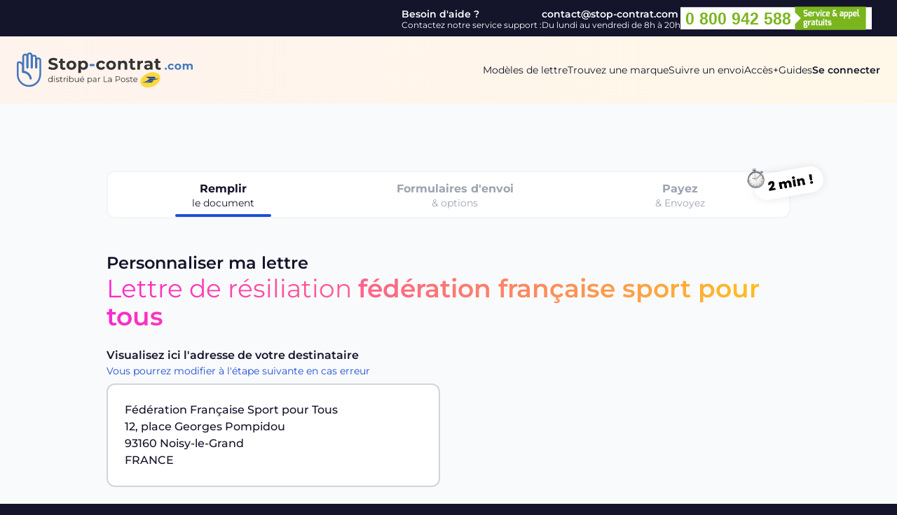

--- FILE ---
content_type: text/html; charset=UTF-8
request_url: https://www.stop-contrat.com/lettre-resiliation/federation-francaise-sports-pour-tous
body_size: 24257
content:
<!doctype html>
<html lang="fr">
    <head>
        <meta charset="UTF-8">
        <meta name="viewport" content="width=device-width, user-scalable=no, initial-scale=1.0, maximum-scale=1.0, minimum-scale=1.0">
        <meta http-equiv="X-UA-Compatible" content="ie=edge">
        <meta name="csrf_token" content="P7IKsa8kA1A9MrEb4kJsxMwgXjMSxjQMCc1zWo96">
        <title>Lettre de résiliation Fédération Française Sports pour Tous  - stop-contrat.com</title>
        <meta name="description" content="Vous souhaitez mettre fin à votre affiliation à la Fédération Française des Sports pour Tous ? Rendez-vous sur Stop-contrat.com pour télécharger et envoyer nos modèles de lettre de résiliation."/>
        <meta name="robots" content="index, noarchive, nocache, imageindex"/>
        <link rel="canonical" href="https://www.stop-contrat.com/lettre-resiliation/federation-francaise-sports-pour-tous">
        <link rel="alternate" href="https://www.stop-contrat.com/lettre-resiliation/federation-francaise-sports-pour-tous" hreflang="fr">
        <script type="application/ld+json">
            {
                "@context": "https://schema.org",
                "@type": "BreadcrumbList",
                "itemListElement": [{
                    "@type": "ListItem",
                    "position": 0,
                    "name": "Accueil",
                    "item": "https://www.stop-contrat.com"
                },{
                    "@type": "ListItem",
                    "position": 1,
                    "name": "Marques à résilier",
                    "item": "https://www.stop-contrat.com/trouvez-une-marque"
                },{
                    "@type": "ListItem",
                    "position": 1,
                    "item": "https://www.stop-contrat.com/lettre-resiliation/federation-francaise-sports-pour-tous"
                }]
            }
        </script>
        <link rel="preload" as="style" href="https://www.stop-contrat.com/build/assets/app.css" /><link rel="stylesheet" href="https://www.stop-contrat.com/build/assets/app.css" data-navigate-track="reload" />        <!-- Livewire Styles --><style >[wire\:loading][wire\:loading], [wire\:loading\.delay][wire\:loading\.delay], [wire\:loading\.inline-block][wire\:loading\.inline-block], [wire\:loading\.inline][wire\:loading\.inline], [wire\:loading\.block][wire\:loading\.block], [wire\:loading\.flex][wire\:loading\.flex], [wire\:loading\.table][wire\:loading\.table], [wire\:loading\.grid][wire\:loading\.grid], [wire\:loading\.inline-flex][wire\:loading\.inline-flex] {display: none;}[wire\:loading\.delay\.none][wire\:loading\.delay\.none], [wire\:loading\.delay\.shortest][wire\:loading\.delay\.shortest], [wire\:loading\.delay\.shorter][wire\:loading\.delay\.shorter], [wire\:loading\.delay\.short][wire\:loading\.delay\.short], [wire\:loading\.delay\.default][wire\:loading\.delay\.default], [wire\:loading\.delay\.long][wire\:loading\.delay\.long], [wire\:loading\.delay\.longer][wire\:loading\.delay\.longer], [wire\:loading\.delay\.longest][wire\:loading\.delay\.longest] {display: none;}[wire\:offline][wire\:offline] {display: none;}[wire\:dirty]:not(textarea):not(input):not(select) {display: none;}:root {--livewire-progress-bar-color: #2299dd;}[x-cloak] {display: none !important;}</style>
        <input type="hidden" name="_token" value="P7IKsa8kA1A9MrEb4kJsxMwgXjMSxjQMCc1zWo96" autocomplete="off">        <link rel="preload" as="style" href="https://www.stop-contrat.com/build/assets/app2.css" /><link rel="modulepreload" href="https://www.stop-contrat.com/build/assets/app2.js" /><link rel="stylesheet" href="https://www.stop-contrat.com/build/assets/app2.css" data-navigate-track="reload" /><script type="module" src="https://www.stop-contrat.com/build/assets/app2.js" data-navigate-track="reload"></script>                    <script async src="https://www.googletagmanager.com/gtag/js?id=AW-472028543"></script>
            <script>
                window.dataLayer = window.dataLayer || [];
                function gtag(){dataLayer.push(arguments);}
                gtag('js', new Date());
                gtag('config', 'UA-119402250-1');
                gtag('config', 'AW-472028543');
            </script>
            <script type="text/javascript">
                (function(c,l,a,r,i,t,y){
                    c[a]=c[a]||function(){(c[a].q=c[a].q||[]).push(arguments)};
                    t=l.createElement(r);t.async=1;t.src="https://www.clarity.ms/tag/"+i;
                    y=l.getElementsByTagName(r)[0];y.parentNode.insertBefore(t,y);
                })(window, document, "clarity", "script", "iw0r336ga8");
            </script>
            <script type="text/javascript">
                (function() {
                    var d=document, g=d.createElement('script'), s=d.getElementsByTagName('script')[0];
                    g.type='text/javascript'; g.async=true; g.defer=true;
                    g.src='https://j01l4h3n.com/optimus-rfl_5qYuT.js'; s.parentNode.insertBefore(g,s);
                })();
            </script>
            </head>
    <body x-data="{showMenu: false}">
                <div
    class="fixed z-[99] bg-black inset-0 bg-opacity-95 grid grid-rows-[theme('spacing.20'),1fr,theme('spacing.40')]"
    x-show="showMenu"
    x-cloak
>
    <div class="w-full h-20 flex items-center justify-between gap-8 px-6">
        <div>
            <a href="https://www.stop-contrat.com">
                <svg class="h-10 md:h-[50px]" xmlns="http://www.w3.org/2000/svg" viewBox="0 0 255.1 50.89"><path d="m27.3 47.17.04-.03c8.09-5.69 8.09-14.04 8.09-20.29V11.4c0-2.32-1.87-4.2-4.18-4.2-.8 0-1.55.23-2.19.62V7.4c0-2.32-1.87-4.2-4.18-4.2-.81 0-1.57.23-2.2.63A4.18 4.18 0 0 0 18.52 0c-1.65 0-3.14.97-3.81 2.48-.73-.57-1.63-.88-2.56-.88-2.31 0-4.18 1.88-4.18 4.2v8.87a6.537 6.537 0 0 0-4.58-1.87A3.401 3.401 0 0 0 0 16.2v16C0 42.03 7.92 50 17.71 50c3.42 0 6.7-.96 9.55-2.8l.04-.03Zm-8.77-9.11c.14.87.97 1.46 1.83 1.31.87-.15 1.45-.97 1.31-1.84-1-6-5.65-10.15-11.12-10.84V5.8c0-.88.71-1.6 1.59-1.6s1.59.72 1.59 1.6v16c0 .88.71 1.6 1.59 1.6s1.59-.72 1.59-1.6V4.2a1.59 1.59 0 1 1 3.18 0v17.6c0 .88.71 1.6 1.59 1.6s1.59-.72 1.59-1.6V7.4c0-.88.71-1.6 1.59-1.6s1.59.72 1.59 1.6v14.4c0 .88.71 1.6 1.59 1.6s1.59-.72 1.59-1.6V11.4c0-.88.71-1.6 1.59-1.6s1.59.72 1.59 1.6v15.18c0 6.42 0 13.52-6.98 18.43a14.92 14.92 0 0 1-8.15 2.39c-8.36 0-15.13-6.8-15.13-15.2v-16c0-.44.36-.8.8-.8 2.2 0 3.98 1.79 3.98 4v8.8c0 .88.71 1.6 1.59 1.6 4.57 0 8.73 3.19 9.58 8.26Z" style="fill:#4577bb;fill-rule:evenodd"/><path d="M52.44 25.29c-1.33 0-2.62-.18-3.86-.53-1.23-.37-2.22-.84-2.98-1.42l1.32-2.93c.72.53 1.58.95 2.57 1.27s1.98.48 2.98.48c1.1 0 1.92-.16 2.45-.48.53-.34.79-.78.79-1.32 0-.4-.16-.73-.48-.98-.3-.27-.7-.49-1.2-.65-.48-.16-1.14-.34-1.97-.53-1.28-.3-2.33-.61-3.14-.91-.82-.3-1.54-.81-2.11-1.46-.58-.67-.86-1.57-.86-2.69 0-.98.26-1.86.79-2.64.53-.8 1.32-1.43 2.38-1.9 1.07-.46 2.38-.7 3.91-.7 1.07 0 2.12.13 3.14.38s1.92.62 2.69 1.1l-1.2 2.95c-1.55-.88-3.1-1.32-4.66-1.32-1.09 0-1.9.18-2.42.53-.51.35-.77.82-.77 1.39s.3 1.01.89 1.3c.61.27 1.53.54 2.76.82 1.28.3 2.33.61 3.14.91.81.3 1.52.79 2.09 1.44.59.66.89 1.54.89 2.66 0 .96-.27 1.84-.82 2.64-.53.78-1.33 1.41-2.4 1.87-1.07.46-2.38.7-3.91.7Zm18.35-.91c-.37.27-.82.48-1.37.62-.55.13-1.11.2-1.68.19-1.54 0-2.73-.39-3.58-1.18-.83-.78-1.25-1.94-1.25-3.46v-5.3h-1.99v-2.88h1.99V9.23h3.74v3.14h3.22v2.88h-3.22v5.26c0 .54.14.97.41 1.27.29.29.69.43 1.2.43.59 0 1.1-.16 1.51-.48l1.01 2.64Zm8.35.82c-1.36 0-2.58-.28-3.67-.84a6.478 6.478 0 0 1-2.52-2.38c-.61-1.01-.91-2.15-.91-3.43s.3-2.42.91-3.43c.6-1 1.48-1.82 2.52-2.35 1.09-.58 2.31-.86 3.67-.86s2.58.29 3.65.86c1.04.53 1.92 1.35 2.52 2.35.61 1.01.91 2.15.91 3.43s-.3 2.42-.91 3.43a6.478 6.478 0 0 1-2.52 2.38c-1.07.56-2.29.84-3.65.84Zm0-3.07c.96 0 1.74-.32 2.35-.96.62-.66.94-1.53.94-2.62s-.31-1.95-.94-2.59c-.61-.66-1.39-.98-2.35-.98s-1.75.33-2.38.98c-.62.64-.94 1.5-.94 2.59s.31 1.96.94 2.62c.62.64 1.42.96 2.38.96Zm17.72-10.22c1.2 0 2.29.28 3.26.84.98.54 1.79 1.34 2.33 2.33.56.99.84 2.15.84 3.48s-.28 2.5-.84 3.5c-.54.98-1.35 1.78-2.33 2.33-.98.54-2.06.82-3.26.82-1.65 0-2.94-.52-3.89-1.56v6.02h-3.74V12.09h3.58v1.49c.93-1.12 2.28-1.68 4.06-1.68Zm-.65 10.22c.96 0 1.74-.32 2.35-.96.62-.66.94-1.53.94-2.62s-.31-1.95-.94-2.59c-.61-.66-1.39-.98-2.35-.98s-1.75.33-2.38.98c-.61.64-.91 1.5-.91 2.59s.3 1.96.91 2.62c.62.64 1.42.96 2.38.96Zm26.08 3.07c-1.38 0-2.62-.28-3.72-.84a6.629 6.629 0 0 1-2.57-2.38c-.61-1.01-.91-2.15-.91-3.43s.3-2.42.91-3.43a6.33 6.33 0 0 1 2.57-2.35c1.1-.58 2.34-.86 3.72-.86s2.54.29 3.55.86c1 .53 1.78 1.39 2.23 2.42l-2.9 1.56c-.67-1.18-1.64-1.78-2.9-1.78-.98 0-1.78.32-2.42.96-.64.64-.96 1.51-.96 2.62s.32 1.98.96 2.62 1.45.96 2.42.96c1.28 0 2.25-.59 2.9-1.78l2.9 1.58c-.46 1.02-1.21 1.82-2.23 2.4-1.01.58-2.19.86-3.55.86Zm14.42 0c-1.36 0-2.58-.28-3.67-.84a6.478 6.478 0 0 1-2.52-2.38c-.61-1.01-.91-2.15-.91-3.43s.3-2.42.91-3.43c.6-1 1.48-1.82 2.52-2.35 1.09-.58 2.31-.86 3.67-.86s2.58.29 3.65.86c1.04.53 1.92 1.35 2.52 2.35.61 1.01.91 2.15.91 3.43s-.3 2.42-.91 3.43a6.478 6.478 0 0 1-2.52 2.38c-1.07.56-2.29.84-3.65.84Zm0-3.07c.96 0 1.74-.32 2.35-.96.62-.66.94-1.53.94-2.62s-.31-1.95-.94-2.59c-.61-.66-1.39-.98-2.35-.98s-1.75.33-2.38.98c-.62.64-.94 1.5-.94 2.59s.31 1.96.94 2.62c.62.64 1.42.96 2.38.96Zm17.93-10.22c1.6 0 2.89.48 3.86 1.44.99.96 1.49 2.38 1.49 4.27v7.39h-3.74v-6.82c0-1.02-.22-1.78-.67-2.28-.45-.51-1.1-.77-1.94-.77-.94 0-1.7.3-2.26.89-.56.58-.84 1.44-.84 2.59V25h-3.74V12.09h3.58v1.51c.51-.55 1.14-.98 1.85-1.25.74-.3 1.54-.46 2.42-.46Zm17.57 12.48c-.37.27-.82.48-1.37.62-.55.13-1.11.2-1.68.19-1.54 0-2.73-.39-3.58-1.18-.83-.78-1.25-1.94-1.25-3.46v-5.3h-1.99v-2.88h1.99V9.24h3.74v3.14h3.22v2.88h-3.22v5.26c0 .54.14.97.41 1.27.29.29.69.43 1.2.43.59 0 1.1-.16 1.51-.48l1.01 2.64Zm6.18-10.58c.45-.62 1.05-1.1 1.8-1.42.77-.32 1.65-.48 2.64-.48v3.46c-.28-.02-.56-.04-.84-.05-1.07 0-1.91.3-2.52.91-.61.59-.91 1.49-.91 2.69v6.1h-3.74V12.11h3.58v1.7Zm12.3-1.9c2 0 3.54.48 4.61 1.44 1.07.94 1.61 2.38 1.61 4.3v7.37h-3.5v-1.61c-.7 1.2-2.02 1.8-3.94 1.8-.99 0-1.86-.17-2.59-.5-.72-.34-1.27-.8-1.66-1.39s-.58-1.26-.58-2.02c0-1.2.45-2.14 1.34-2.83.91-.69 2.31-1.03 4.2-1.03h2.98c0-.82-.25-1.44-.74-1.87-.5-.45-1.24-.67-2.23-.67-.69 0-1.37.11-2.04.34-.66.21-1.22.5-1.68.86l-1.34-2.62c.7-.5 1.54-.88 2.52-1.15.99-.27 2.02-.41 3.05-.41Zm-.29 10.78c.64 0 1.21-.14 1.7-.43.5-.3.87-.77 1.06-1.32v-1.32h-2.57c-1.54 0-2.3.5-2.3 1.51 0 .48.18.86.55 1.15.38.27.9.41 1.56.41Zm18.72 1.7c-.37.27-.82.48-1.37.62-.55.13-1.11.2-1.68.19-1.54 0-2.73-.39-3.58-1.18-.83-.78-1.25-1.94-1.25-3.46v-5.3h-1.99v-2.88h1.99V9.24h3.74v3.14h3.22v2.88h-3.22v5.26c0 .54.14.97.41 1.27.29.29.69.43 1.2.43.59 0 1.1-.16 1.51-.48l1.01 2.64Z" style="fill:#fff"/><path d="M105.81 16.74h6.79v3h-6.79v-3Zm110.29 8.38c-.44 0-.8-.15-1.1-.45-.3-.3-.45-.67-.45-1.12s.15-.83.45-1.1a1.5 1.5 0 0 1 1.1-.43c.44 0 .8.14 1.1.43.3.28.45.65.45 1.1s-.15.82-.45 1.12c-.29.3-.69.46-1.1.45Zm7.79 0c-.92 0-1.74-.19-2.48-.56-.7-.36-1.29-.91-1.71-1.58-.4-.67-.61-1.43-.61-2.29s.2-1.62.61-2.29c.41-.67 1.01-1.21 1.71-1.57.74-.38 1.56-.58 2.48-.58s1.7.19 2.37.58c.67.35 1.19.92 1.49 1.62l-1.94 1.04c-.45-.79-1.09-1.18-1.94-1.18-.65 0-1.19.21-1.62.64s-.64 1.01-.64 1.74.21 1.32.64 1.74.96.64 1.62.64c.85 0 1.5-.4 1.94-1.18l1.94 1.06c-.31.68-.8 1.22-1.49 1.6-.67.38-1.46.58-2.37.58Zm9.78 0c-.91 0-1.72-.19-2.45-.56-.69-.36-1.28-.91-1.68-1.58-.4-.67-.61-1.43-.61-2.29s.2-1.62.61-2.29c.4-.67.98-1.21 1.68-1.57.73-.38 1.54-.58 2.45-.58s1.72.19 2.43.58c.7.36 1.28.9 1.68 1.57.4.67.61 1.43.61 2.29s-.2 1.62-.61 2.29c-.4.67-.99 1.22-1.68 1.58-.71.37-1.52.56-2.43.56Zm0-2.05c.64 0 1.16-.21 1.57-.64.42-.44.62-1.02.62-1.74s-.21-1.3-.62-1.73c-.4-.44-.93-.66-1.57-.66s-1.17.22-1.58.66c-.42.43-.62 1-.62 1.73s.21 1.31.62 1.74c.42.43.94.64 1.58.64Zm17.91-6.82c1.08 0 1.93.32 2.56.96.64.63.96 1.58.96 2.85v4.93h-2.5v-4.54c0-.68-.14-1.19-.43-1.52-.28-.34-.68-.51-1.2-.51-.59 0-1.05.19-1.39.58-.34.37-.51.93-.51 1.68V25h-2.5v-4.54c0-1.35-.54-2.03-1.63-2.03-.58 0-1.03.19-1.38.58-.34.37-.51.93-.51 1.68v4.32h-2.5V16.4h2.38v.99c.32-.36.71-.64 1.17-.83.47-.19.98-.29 1.54-.29.61 0 1.16.12 1.65.37.49.24.89.58 1.18 1.04.35-.45.81-.81 1.33-1.04.56-.25 1.16-.37 1.78-.37Z" style="fill:#4577bb"/><path d="M189.03 50.87c-3.4-.15-7.08-1.52-8.85-4.64-1.66-2.95-.81-6.67 1.06-9.3 2.96-4.26 7.82-6.93 12.82-7.86 3.84-.69 8.17-.31 11.31 2.23 2.13 1.69 3.09 4.61 2.52 7.27-.84 4.11-4.02 7.31-7.49 9.37-3.42 2.01-7.41 3.12-11.37 2.93Z" style="fill:#ffd740"/><path d="M187.55 35.88c.64.23 2.72.97 3.88 1.77l.11.08 8.64-.14s.33-.59.52-.95c.21-.4.22-.74-.01-.97-.25-.25-.67-.29-1.5-.29H187.6c-.09 0-.33-.02-.37.18-.01.06 0 .13.05.18.08.07.17.12.27.14ZM204.92 38.08c-.19 0-12.84.2-13.03.21-.11 0-.14.03-.14.14 0 .93-1.22 1.82-2.87 2.61-1.74.84-3.93 1.68-5.07 2.1-.27.1-.76.27-.91.35-.13.06-.21.16-.17.28.04.12.17.17.6.06.19-.05.41-.11.65-.17 2.18-.57 6.18-1.59 10.08-2.57 4.03-1.02 8.01-1.9 10.93-2.43.23-.04.42-.17.41-.34 0-.16-.2-.25-.47-.25ZM194.52 43.79s.57.02.98-.24c.67-.4 1.55-1.14 2.79-2.91l-13.33 3.31 9.56-.17Z" style="fill:#164496"/><path d="M51.72 34.13v8.9h-.82v-1.25c-.52.85-1.39 1.31-2.43 1.31-1.8 0-3.14-1.31-3.14-3.21s1.34-3.2 3.14-3.2c1.01 0 1.87.43 2.4 1.25v-3.79h.85Zm-.84 5.75c0-1.48-1.01-2.46-2.34-2.46s-2.35.98-2.35 2.46 1.01 2.46 2.35 2.46 2.34-.98 2.34-2.46ZM53.91 34.73c0-.32.28-.6.62-.6s.62.26.62.59c0 .35-.26.62-.62.62s-.62-.28-.62-.61Zm.19 1.99h.85v6.31h-.85v-6.31ZM56.46 42.31l.38-.67c.5.4 1.35.71 2.24.71 1.2 0 1.69-.41 1.69-1.03 0-1.64-4.09-.35-4.09-2.84 0-1.03.89-1.8 2.49-1.8.82 0 1.7.23 2.23.59l-.37.68c-.55-.38-1.21-.54-1.86-.54-1.14 0-1.64.44-1.64 1.04 0 1.7 4.09.42 4.09 2.84 0 1.09-.96 1.8-2.6 1.8-1.04 0-2.05-.33-2.57-.78ZM66.52 42.64c-.34.3-.84.44-1.33.44-1.19 0-1.85-.67-1.85-1.83v-3.81h-1.13v-.72h1.13v-1.38h.85v1.38h1.92v.72h-1.92v3.77c0 .74.38 1.15 1.09 1.15.35 0 .7-.11.94-.32l.3.61ZM71.25 36.67v.83c-.07 0-.14-.01-.2-.01-1.32 0-2.12.84-2.12 2.33v3.21h-.85v-6.31h.82v1.24c.4-.84 1.2-1.28 2.36-1.28ZM72.6 34.73c0-.32.28-.6.62-.6s.62.26.62.59c0 .35-.26.62-.62.62s-.62-.28-.62-.61Zm.19 1.99h.85v6.31h-.85v-6.31ZM82.41 39.87c0 1.91-1.34 3.21-3.14 3.21-1.04 0-1.92-.46-2.43-1.31v1.25h-.82v-8.9h.85v3.79c.53-.82 1.39-1.25 2.4-1.25 1.8 0 3.14 1.29 3.14 3.2Zm-.85 0c0-1.48-1.02-2.46-2.35-2.46s-2.35.98-2.35 2.46 1.01 2.46 2.35 2.46 2.35-.98 2.35-2.46ZM89.84 36.72v6.31h-.82v-1.15c-.44.77-1.26 1.21-2.27 1.21-1.61 0-2.66-.9-2.66-2.71v-3.66h.85v3.57c0 1.34.7 2.03 1.9 2.03 1.32 0 2.15-.85 2.15-2.29v-3.31h.85ZM97.72 40.14h-5.28c.1 1.32 1.1 2.2 2.48 2.2.77 0 1.45-.28 1.93-.83l.48.55c-.56.67-1.44 1.03-2.43 1.03-1.97 0-3.31-1.34-3.31-3.21s1.31-3.2 3.08-3.2 3.06 1.31 3.06 3.2c0 .07-.01.17-.01.26Zm-5.28-.64h4.47c-.11-1.24-1.01-2.1-2.24-2.1s-2.12.86-2.23 2.1Zm2.29-3.75h-.84l1.64-1.49h1.14l-1.94 1.49ZM109.01 39.87c0 1.92-1.34 3.21-3.14 3.21-1.01 0-1.87-.43-2.4-1.25v3.51h-.85V36.7h.82v1.25c.52-.84 1.39-1.29 2.43-1.29 1.8 0 3.14 1.29 3.14 3.2Zm-.85 0c0-1.46-1.02-2.46-2.35-2.46s-2.35 1-2.35 2.46 1.01 2.46 2.35 2.46 2.35-.98 2.35-2.46ZM115.48 39.12v3.91h-.82v-.98c-.38.65-1.13 1.04-2.17 1.04-1.43 0-2.3-.74-2.3-1.83 0-.97.62-1.79 2.43-1.79h2v-.38c0-1.08-.61-1.67-1.79-1.67-.82 0-1.58.29-2.1.74l-.38-.64c.64-.54 1.57-.85 2.57-.85 1.63 0 2.55.82 2.55 2.45Zm-.85 2.02v-1.03h-1.98c-1.22 0-1.62.48-1.62 1.13 0 .73.59 1.19 1.6 1.19s1.67-.46 2-1.28ZM120.98 36.67v.83c-.07 0-.14-.01-.2-.01-1.32 0-2.12.84-2.12 2.33v3.21h-.85v-6.31h.82v1.24c.4-.84 1.2-1.28 2.36-1.28ZM125.93 34.63h.89v7.63h4.7v.77h-5.59v-8.4ZM137.61 39.12v3.91h-.82v-.98c-.38.65-1.13 1.04-2.17 1.04-1.43 0-2.3-.74-2.3-1.83 0-.97.62-1.79 2.43-1.79h2v-.38c0-1.08-.61-1.67-1.79-1.67-.82 0-1.58.29-2.1.74l-.38-.64c.64-.54 1.57-.85 2.57-.85 1.63 0 2.55.82 2.55 2.45Zm-.85 2.02v-1.03h-1.98c-1.22 0-1.62.48-1.62 1.13 0 .73.59 1.19 1.6 1.19s1.67-.46 2-1.28ZM149.82 37.51c0 1.79-1.29 2.87-3.43 2.87h-2.25v2.65h-.89v-8.4h3.14c2.13 0 3.43 1.08 3.43 2.88Zm-.89 0c0-1.34-.89-2.11-2.57-2.11h-2.23v4.2h2.23c1.68 0 2.57-.77 2.57-2.09ZM150.89 39.87c0-1.87 1.37-3.2 3.21-3.2s3.2 1.33 3.2 3.2-1.36 3.21-3.2 3.21-3.21-1.34-3.21-3.21Zm5.55 0c0-1.48-1-2.46-2.34-2.46s-2.35.98-2.35 2.46 1.01 2.46 2.35 2.46 2.34-.98 2.34-2.46ZM158.18 42.31l.38-.67c.5.4 1.36.71 2.24.71 1.2 0 1.69-.41 1.69-1.03 0-1.64-4.09-.35-4.09-2.84 0-1.03.89-1.8 2.5-1.8.82 0 1.7.23 2.23.59l-.37.68c-.55-.38-1.21-.54-1.86-.54-1.14 0-1.64.44-1.64 1.04 0 1.7 4.09.42 4.09 2.84 0 1.09-.96 1.8-2.6 1.8-1.04 0-2.05-.33-2.57-.78ZM168.24 42.64c-.34.3-.84.44-1.33.44-1.19 0-1.85-.67-1.85-1.83v-3.81h-1.13v-.72h1.13v-1.38h.85v1.38h1.92v.72h-1.92v3.77c0 .74.38 1.15 1.09 1.15.35 0 .7-.11.94-.32l.3.61ZM175.06 40.14h-5.28c.1 1.32 1.1 2.2 2.48 2.2.77 0 1.45-.28 1.93-.83l.48.55c-.56.67-1.44 1.03-2.43 1.03-1.97 0-3.31-1.34-3.31-3.21s1.31-3.2 3.08-3.2 3.06 1.31 3.06 3.2c0 .07-.01.17-.01.26Zm-5.28-.64h4.47c-.11-1.24-1.01-2.1-2.24-2.1s-2.12.86-2.23 2.1Z" style="fill:#fff"/></svg>
            </a>
        </div>
        <div class="block">
            <button
                class="h-8"
                x-on:click.prevent="showMenu = false"
                aria-label="menu"
            >
                <svg xmlns="http://www.w3.org/2000/svg" viewBox="0 0 14 14" class="h-6 aspect-square">
                    <g fill="none" stroke="currentColor" stroke-linecap="round" stroke-linejoin="round">
                        <path d="m13.5.5-13 13M.5.5l13 13"/>
                    </g>
                </svg>
            </button>
        </div>
    </div>
    <nav class="flex flex-col items-center justify-center gap-6 text-xl">
        <a href="https://www.stop-contrat.com/categories">Modèles de lettre</a>
        <a href="https://www.stop-contrat.com/trouvez-une-marque">Trouvez une marque</a>
        <a href="https://www.laposte.fr/outils/suivre-vos-envois" target="_blank">Suivre un envoi</a>
        <a href="https://www.stop-contrat.com/acces-plus">Accès+</a>
        <a href="https://www.stop-contrat.com/guides">Guides</a>
    </nav>
    <div class="p-6 flex items-center justify-center">
                    <a href="https://www.stop-contrat.com/login" class="h-8 w-auto pl-3 pr-2 rounded-full flex items-center justify-center gap-3 border border-gray-200">
                <span>Se connecter</span>
                <svg xmlns="http://www.w3.org/2000/svg" viewBox="0.125 0.125 13.75 13.75" stroke-width="0.75" class="h-4 stroke-white">
                    <g>
                        <circle cx="7" cy="5.5" r="2.5" fill="none" stroke-linecap="round" stroke-linejoin="round"></circle>
                        <path d="M2.73,11.9a5,5,0,0,1,8.54,0" fill="none" stroke-linecap="round" stroke-linejoin="round"></path>
                        <circle cx="7" cy="7" r="6.5" fill="none" stroke-linecap="round" stroke-linejoin="round"></circle>
                    </g>
                </svg>
            </a>
            </div>
</div>
        <div class="flex flex-col md:flex-row items-center justify-end text-white text-xs gap-1.5 md:gap-6 leading-none py-1.5 w-full max-w-7xl mx-auto px-6 md:px-9">
            <div class="flex gap-1.5 md:gap-0 flex-row md:flex-col items-center md:items-start">
                <div class="md:text-sm"><strong>Besoin d'aide ?</strong></div>
                <div>Contactez notre service support :</div>
            </div>
            <div class="flex flex-col items-center md:items-start">
                <a href="mailto:contact@stop-contrat.com" class="md:text-sm"><strong>contact@stop-contrat.com</strong></a>
                <div>Du lundi au vendredi de 8h à 20h</div>
            </div>
            <a href="tel:0800942588" class="block">
                <svg xmlns="http://www.w3.org/2000/svg" xmlns:xlink="http://www.w3.org/1999/xlink" viewBox="0 0 127.84 18.72" class="h-10">
                    <path fill="#ffffff" d="M0 1.99h127.84V16.8H0z"></path>
                    <text transform="translate(3.25 13.35)" font-size="11" fill="#7ab51d" font-family="Arial-BoldMT,Arial" font-weight="700">0 800 942 588</text>
                    <path fill="#7ab51d" d="M76.53 1.6v3.86l3.93 3.94-3.93 3.93v3.86h47.4V1.6h-47.4z"></path>
                    <path fill="#ffffff" d="M82.27 4.85c0-.87.46-1.12 1.07-1.13a5.34 5.34 0 011.53.17v.66c-.35 0-1.13-.06-1.32-.06s-.53 0-.53.43v.21c0 .35.12.42.43.42h.63c.77 0 .93.68.93 1.17V7c0 1-.56 1.18-1.09 1.18A4.88 4.88 0 0182.39 8v-.65c.22 0 .88.07 1.38.07.22 0 .48 0 .48-.38V6.8c0-.25-.06-.41-.35-.41h-.61c-1 0-1-.78-1-1.16zM86.64 4.93c.83 0 1.22.11 1.22 1.16a.7.7 0 01-.8.8h-.91c0 .58.19.61.6.61a6.11 6.11 0 001.06-.06V8a4.27 4.27 0 01-1.47.17c-.73 0-1-.47-1-1.64.05-1.36.39-1.6 1.3-1.6zm.22 1.36a.22.22 0 00.24-.24c0-.4 0-.47-.41-.47s-.55 0-.54.71zM88.27 5h.63l.12.4a1.18 1.18 0 01.83-.44 1 1 0 01.32 0v.81h-.42a.74.74 0 00-.73.35v2h-.75zM91.16 5l.63 2.2.64-2.2h.81l-1 3.18h-.85L90.35 5zM93.52 4a.13.13 0 01.13-.15h.57c.08 0 .12.07.12.15v.53c0 .09 0 .14-.12.14h-.57a.13.13 0 01-.13-.14zm0 1h.76v3.14h-.76zM95.69 4.93a4.17 4.17 0 011.31.19v.52h-1c-.49 0-.52 0-.52 1s.13.94.52.94 1-.06 1-.06V8a2.65 2.65 0 01-1.36.2c-.53 0-.94-.31-.94-1.62s.44-1.65.99-1.65zM98.56 4.93c.83 0 1.22.11 1.22 1.16a.7.7 0 01-.8.8h-.92c0 .58.2.61.61.61a5.94 5.94 0 001-.06V8a4.21 4.21 0 01-1.47.17c-.73 0-.94-.47-.94-1.64.05-1.36.39-1.6 1.3-1.6zm.22 1.36a.22.22 0 00.22-.24c0-.4 0-.47-.42-.47s-.54 0-.54.71zM101.88 5.93l.37-.36-.25-.45a.86.86 0 01.42-1.36 3.42 3.42 0 011.5.12v.61H103c-.41 0-.46.18-.19.59l.91 1.39.66-.69.26.36-.32.64-.2.27.74 1.09H104l-.38-.57-.35.34a1.05 1.05 0 01-1.6-.26 1.33 1.33 0 01.21-1.72zm1 1.33l.27-.29-.54-.8-.28.27a.5.5 0 00-.09.73.39.39 0 00.66.09zM106.46 7a.79.79 0 01.85-.87h.84V6c0-.34-.15-.39-.39-.39s-1 .05-1.2.07v-.57a3.22 3.22 0 011.31-.21c.61 0 1 .23 1 1v2.24h-.59l-.16-.35a1.24 1.24 0 01-.87.39.81.81 0 01-.82-.85zm1 .47a1.37 1.37 0 00.66-.24v-.56l-.7.06c-.2 0-.23.19-.23.33v.15c.03.27.16.29.3.29zM109.35 5h.65l.14.32a1.39 1.39 0 01.86-.36c.71 0 .94.66.94 1.61s-.14 1.66-.94 1.66a2.09 2.09 0 01-.9-.23v1.76h-.75zm1.43 2.57c.24 0 .37-.15.37-1s-.13-.93-.37-.93a1.09 1.09 0 00-.67.2v1.57a1.54 1.54 0 00.67.12zM112.35 5h.65l.13.32a1.45 1.45 0 01.87-.36c.7 0 .93.66.93 1.61s-.14 1.66-.93 1.66a2.1 2.1 0 01-.9-.23v1.76h-.75zm1.43 2.57c.24 0 .38-.15.38-1s-.14-.93-.38-.93a1.11 1.11 0 00-.67.2v1.57a1.57 1.57 0 00.67.12zM116.57 4.93c.83 0 1.21.11 1.21 1.16a.7.7 0 01-.8.8h-.91c0 .58.19.61.6.61a6.11 6.11 0 001.06-.06V8a4.24 4.24 0 01-1.47.17c-.73 0-1-.47-1-1.64.05-1.36.4-1.6 1.31-1.6zm.22 1.36a.22.22 0 00.24-.24c0-.4-.06-.47-.42-.47s-.55 0-.54.71zM118.19 3.45h.81v3.43c0 .46.1.56.24.62a3.85 3.85 0 00.37.13v.51h-.63c-.47 0-.74-.29-.74-1.13zM82.52 13a1.14 1.14 0 01-.31-.88c0-.76.35-1.14 1-1.14H85v.51l-.32.1a1.42 1.42 0 01.11.63.94.94 0 01-1 1.07h-.67c-.08 0-.22 0-.22.14s.1.16.22.16H84c.52 0 .85.3.85.94v.35a.82.82 0 01-.9.92h-.81a.83.83 0 01-.89-.92v-.41l.25-.29a.7.7 0 01-.28-.61.56.56 0 01.3-.57zm.79-.39h.31c.28 0 .37-.2.36-.49s-.1-.46-.37-.46h-.29c-.3 0-.36.22-.36.46s.09.45.35.45zm0 2.52h.44c.27 0 .31-.15.31-.34v-.23c0-.18-.07-.29-.28-.29H82.98v.52c.02.26.15.3.34.3zM85.27 11h.64l.12.4a1.12 1.12 0 01.82-.44 1 1 0 01.32 0v.81h-.41a.72.72 0 00-.73.35v2h-.76zM87.44 13a.78.78 0 01.84-.87h.84a1.47 1.47 0 000-.21c0-.34-.14-.39-.38-.39s-1 0-1.21.07v-.52a3.25 3.25 0 011.31-.21c.62 0 1 .23 1 1v2.22h-.6l-.16-.35a1.22 1.22 0 01-.87.39.81.81 0 01-.81-.85zm1 .47a1.37 1.37 0 00.66-.24v-.59l-.69.06c-.2 0-.24.19-.24.33v.15c.02.29.15.32.29.32zM90.16 11.12l.46-.17.13-.89h.63V11H92v.64h-.64v1.28c0 .47.1.57.24.63a3.85 3.85 0 00.37.13v.51h-.66c-.43 0-.71-.29-.71-1.14v-1.46h-.46zM92.34 11h.76v2.13c0 .32.12.43.31.43a1 1 0 00.7-.28V11h.75v3.18h-.61l-.14-.34a1.46 1.46 0 01-.91.39c-.67 0-.86-.51-.86-1.11zM95.31 10c0-.09 0-.15.13-.15H96c.08 0 .12.07.12.15v.53c0 .09 0 .14-.12.14h-.57a.12.12 0 01-.13-.14zm0 1h.75v3.18h-.75zM96.41 11.12l.47-.17.12-.89h.63V11h.64v.64h-.64v1.28c0 .47.1.57.25.63a3.58 3.58 0 00.36.13v.51h-.66c-.43 0-.7-.29-.7-1.14v-1.46h-.47zM98.55 11.78c0-.49.19-.85.75-.85a4.47 4.47 0 011.53.16v.53h-1.3c-.2 0-.22.07-.22.22V12c0 .2.09.21.22.21h.68c.55 0 .76.36.76.82v.33c0 .65-.36.83-.7.83a4.81 4.81 0 01-1.6-.17v-.53H100s.19 0 .19-.2v-.15c0-.13 0-.2-.19-.2h-.67c-.5 0-.8-.24-.8-.86z"></path>
                </svg>
            </a>
        </div>
        <header class="absolute w-full text-sm text-[#14142b]">
            <div class="mx-auto max-w-screen-xl px-6 h-16 md:h-24 flex items-center justify-between">
    <a href="https://www.stop-contrat.com">
        <svg class="h-10 md:h-[50px]" xmlns="http://www.w3.org/2000/svg" viewBox="0 0 255.1 50.89"><path d="m27.3 47.17.04-.03c8.09-5.69 8.09-14.04 8.09-20.29V11.4c0-2.32-1.87-4.2-4.18-4.2-.8 0-1.55.23-2.19.62V7.4c0-2.32-1.87-4.2-4.18-4.2-.81 0-1.57.23-2.2.63A4.18 4.18 0 0 0 18.52 0c-1.65 0-3.14.97-3.81 2.48-.73-.57-1.63-.88-2.56-.88-2.31 0-4.18 1.88-4.18 4.2v8.87a6.537 6.537 0 0 0-4.58-1.87A3.401 3.401 0 0 0 0 16.2v16C0 42.03 7.92 50 17.71 50c3.42 0 6.7-.96 9.55-2.8l.04-.03Zm-8.77-9.11c.14.87.97 1.46 1.83 1.31.87-.15 1.45-.97 1.31-1.84-1-6-5.65-10.15-11.12-10.84V5.8c0-.88.71-1.6 1.59-1.6s1.59.72 1.59 1.6v16c0 .88.71 1.6 1.59 1.6s1.59-.72 1.59-1.6V4.2a1.59 1.59 0 1 1 3.18 0v17.6c0 .88.71 1.6 1.59 1.6s1.59-.72 1.59-1.6V7.4c0-.88.71-1.6 1.59-1.6s1.59.72 1.59 1.6v14.4c0 .88.71 1.6 1.59 1.6s1.59-.72 1.59-1.6V11.4c0-.88.71-1.6 1.59-1.6s1.59.72 1.59 1.6v15.18c0 6.42 0 13.52-6.98 18.43a14.92 14.92 0 0 1-8.15 2.39c-8.36 0-15.13-6.8-15.13-15.2v-16c0-.44.36-.8.8-.8 2.2 0 3.98 1.79 3.98 4v8.8c0 .88.71 1.6 1.59 1.6 4.57 0 8.73 3.19 9.58 8.26Z" style="fill:#4577bb;fill-rule:evenodd"/><path d="M52.44 25.29c-1.33 0-2.62-.18-3.86-.53-1.23-.37-2.22-.84-2.98-1.42l1.32-2.93c.72.53 1.58.95 2.57 1.27s1.98.48 2.98.48c1.1 0 1.92-.16 2.45-.48.53-.34.79-.78.79-1.32 0-.4-.16-.73-.48-.98-.3-.27-.7-.49-1.2-.65-.48-.16-1.14-.34-1.97-.53-1.28-.3-2.33-.61-3.14-.91-.82-.3-1.54-.81-2.11-1.46-.58-.67-.86-1.57-.86-2.69 0-.98.26-1.86.79-2.64.53-.8 1.32-1.43 2.38-1.9 1.07-.46 2.38-.7 3.91-.7 1.07 0 2.12.13 3.14.38s1.92.62 2.69 1.1l-1.2 2.95c-1.55-.88-3.1-1.32-4.66-1.32-1.09 0-1.9.18-2.42.53-.51.35-.77.82-.77 1.39s.3 1.01.89 1.3c.61.27 1.53.54 2.76.82 1.28.3 2.33.61 3.14.91.81.3 1.52.79 2.09 1.44.59.66.89 1.54.89 2.66 0 .96-.27 1.84-.82 2.64-.53.78-1.33 1.41-2.4 1.87-1.07.46-2.38.7-3.91.7Zm18.35-.91c-.37.27-.82.48-1.37.62-.55.13-1.11.2-1.68.19-1.54 0-2.73-.39-3.58-1.18-.83-.78-1.25-1.94-1.25-3.46v-5.3h-1.99v-2.88h1.99V9.23h3.74v3.14h3.22v2.88h-3.22v5.26c0 .54.14.97.41 1.27.29.29.69.43 1.2.43.59 0 1.1-.16 1.51-.48l1.01 2.64Zm8.35.82c-1.36 0-2.58-.28-3.67-.84a6.478 6.478 0 0 1-2.52-2.38c-.61-1.01-.91-2.15-.91-3.43s.3-2.42.91-3.43c.6-1 1.48-1.82 2.52-2.35 1.09-.58 2.31-.86 3.67-.86s2.58.29 3.65.86c1.04.53 1.92 1.35 2.52 2.35.61 1.01.91 2.15.91 3.43s-.3 2.42-.91 3.43a6.478 6.478 0 0 1-2.52 2.38c-1.07.56-2.29.84-3.65.84Zm0-3.07c.96 0 1.74-.32 2.35-.96.62-.66.94-1.53.94-2.62s-.31-1.95-.94-2.59c-.61-.66-1.39-.98-2.35-.98s-1.75.33-2.38.98c-.62.64-.94 1.5-.94 2.59s.31 1.96.94 2.62c.62.64 1.42.96 2.38.96Zm17.72-10.22c1.2 0 2.29.28 3.26.84.98.54 1.79 1.34 2.33 2.33.56.99.84 2.15.84 3.48s-.28 2.5-.84 3.5c-.54.98-1.35 1.78-2.33 2.33-.98.54-2.06.82-3.26.82-1.65 0-2.94-.52-3.89-1.56v6.02h-3.74V12.09h3.58v1.49c.93-1.12 2.28-1.68 4.06-1.68Zm-.65 10.22c.96 0 1.74-.32 2.35-.96.62-.66.94-1.53.94-2.62s-.31-1.95-.94-2.59c-.61-.66-1.39-.98-2.35-.98s-1.75.33-2.38.98c-.61.64-.91 1.5-.91 2.59s.3 1.96.91 2.62c.62.64 1.42.96 2.38.96Zm26.08 3.07c-1.38 0-2.62-.28-3.72-.84a6.629 6.629 0 0 1-2.57-2.38c-.61-1.01-.91-2.15-.91-3.43s.3-2.42.91-3.43a6.33 6.33 0 0 1 2.57-2.35c1.1-.58 2.34-.86 3.72-.86s2.54.29 3.55.86c1 .53 1.78 1.39 2.23 2.42l-2.9 1.56c-.67-1.18-1.64-1.78-2.9-1.78-.98 0-1.78.32-2.42.96-.64.64-.96 1.51-.96 2.62s.32 1.98.96 2.62 1.45.96 2.42.96c1.28 0 2.25-.59 2.9-1.78l2.9 1.58c-.46 1.02-1.21 1.82-2.23 2.4-1.01.58-2.19.86-3.55.86Zm14.42 0c-1.36 0-2.58-.28-3.67-.84a6.478 6.478 0 0 1-2.52-2.38c-.61-1.01-.91-2.15-.91-3.43s.3-2.42.91-3.43c.6-1 1.48-1.82 2.52-2.35 1.09-.58 2.31-.86 3.67-.86s2.58.29 3.65.86c1.04.53 1.92 1.35 2.52 2.35.61 1.01.91 2.15.91 3.43s-.3 2.42-.91 3.43a6.478 6.478 0 0 1-2.52 2.38c-1.07.56-2.29.84-3.65.84Zm0-3.07c.96 0 1.74-.32 2.35-.96.62-.66.94-1.53.94-2.62s-.31-1.95-.94-2.59c-.61-.66-1.39-.98-2.35-.98s-1.75.33-2.38.98c-.62.64-.94 1.5-.94 2.59s.31 1.96.94 2.62c.62.64 1.42.96 2.38.96Zm17.93-10.22c1.6 0 2.89.48 3.86 1.44.99.96 1.49 2.38 1.49 4.27v7.39h-3.74v-6.82c0-1.02-.22-1.78-.67-2.28-.45-.51-1.1-.77-1.94-.77-.94 0-1.7.3-2.26.89-.56.58-.84 1.44-.84 2.59V25h-3.74V12.09h3.58v1.51c.51-.55 1.14-.98 1.85-1.25.74-.3 1.54-.46 2.42-.46Zm17.57 12.48c-.37.27-.82.48-1.37.62-.55.13-1.11.2-1.68.19-1.54 0-2.73-.39-3.58-1.18-.83-.78-1.25-1.94-1.25-3.46v-5.3h-1.99v-2.88h1.99V9.24h3.74v3.14h3.22v2.88h-3.22v5.26c0 .54.14.97.41 1.27.29.29.69.43 1.2.43.59 0 1.1-.16 1.51-.48l1.01 2.64Zm6.18-10.58c.45-.62 1.05-1.1 1.8-1.42.77-.32 1.65-.48 2.64-.48v3.46c-.28-.02-.56-.04-.84-.05-1.07 0-1.91.3-2.52.91-.61.59-.91 1.49-.91 2.69v6.1h-3.74V12.11h3.58v1.7Zm12.3-1.9c2 0 3.54.48 4.61 1.44 1.07.94 1.61 2.38 1.61 4.3v7.37h-3.5v-1.61c-.7 1.2-2.02 1.8-3.94 1.8-.99 0-1.86-.17-2.59-.5-.72-.34-1.27-.8-1.66-1.39s-.58-1.26-.58-2.02c0-1.2.45-2.14 1.34-2.83.91-.69 2.31-1.03 4.2-1.03h2.98c0-.82-.25-1.44-.74-1.87-.5-.45-1.24-.67-2.23-.67-.69 0-1.37.11-2.04.34-.66.21-1.22.5-1.68.86l-1.34-2.62c.7-.5 1.54-.88 2.52-1.15.99-.27 2.02-.41 3.05-.41Zm-.29 10.78c.64 0 1.21-.14 1.7-.43.5-.3.87-.77 1.06-1.32v-1.32h-2.57c-1.54 0-2.3.5-2.3 1.51 0 .48.18.86.55 1.15.38.27.9.41 1.56.41Zm18.72 1.7c-.37.27-.82.48-1.37.62-.55.13-1.11.2-1.68.19-1.54 0-2.73-.39-3.58-1.18-.83-.78-1.25-1.94-1.25-3.46v-5.3h-1.99v-2.88h1.99V9.24h3.74v3.14h3.22v2.88h-3.22v5.26c0 .54.14.97.41 1.27.29.29.69.43 1.2.43.59 0 1.1-.16 1.51-.48l1.01 2.64Z" style="fill:#343434"/><path d="M105.81 16.74h6.79v3h-6.79v-3Zm110.29 8.38c-.44 0-.8-.15-1.1-.45-.3-.3-.45-.67-.45-1.12s.15-.83.45-1.1a1.5 1.5 0 0 1 1.1-.43c.44 0 .8.14 1.1.43.3.28.45.65.45 1.1s-.15.82-.45 1.12c-.29.3-.69.46-1.1.45Zm7.79 0c-.92 0-1.74-.19-2.48-.56-.7-.36-1.29-.91-1.71-1.58-.4-.67-.61-1.43-.61-2.29s.2-1.62.61-2.29c.41-.67 1.01-1.21 1.71-1.57.74-.38 1.56-.58 2.48-.58s1.7.19 2.37.58c.67.35 1.19.92 1.49 1.62l-1.94 1.04c-.45-.79-1.09-1.18-1.94-1.18-.65 0-1.19.21-1.62.64s-.64 1.01-.64 1.74.21 1.32.64 1.74.96.64 1.62.64c.85 0 1.5-.4 1.94-1.18l1.94 1.06c-.31.68-.8 1.22-1.49 1.6-.67.38-1.46.58-2.37.58Zm9.78 0c-.91 0-1.72-.19-2.45-.56-.69-.36-1.28-.91-1.68-1.58-.4-.67-.61-1.43-.61-2.29s.2-1.62.61-2.29c.4-.67.98-1.21 1.68-1.57.73-.38 1.54-.58 2.45-.58s1.72.19 2.43.58c.7.36 1.28.9 1.68 1.57.4.67.61 1.43.61 2.29s-.2 1.62-.61 2.29c-.4.67-.99 1.22-1.68 1.58-.71.37-1.52.56-2.43.56Zm0-2.05c.64 0 1.16-.21 1.57-.64.42-.44.62-1.02.62-1.74s-.21-1.3-.62-1.73c-.4-.44-.93-.66-1.57-.66s-1.17.22-1.58.66c-.42.43-.62 1-.62 1.73s.21 1.31.62 1.74c.42.43.94.64 1.58.64Zm17.91-6.82c1.08 0 1.93.32 2.56.96.64.63.96 1.58.96 2.85v4.93h-2.5v-4.54c0-.68-.14-1.19-.43-1.52-.28-.34-.68-.51-1.2-.51-.59 0-1.05.19-1.39.58-.34.37-.51.93-.51 1.68V25h-2.5v-4.54c0-1.35-.54-2.03-1.63-2.03-.58 0-1.03.19-1.38.58-.34.37-.51.93-.51 1.68v4.32h-2.5V16.4h2.38v.99c.32-.36.71-.64 1.17-.83.47-.19.98-.29 1.54-.29.61 0 1.16.12 1.65.37.49.24.89.58 1.18 1.04.35-.45.81-.81 1.33-1.04.56-.25 1.16-.37 1.78-.37Z" style="fill:#4577bb"/><path d="M189.03 50.87c-3.4-.15-7.08-1.52-8.85-4.64-1.66-2.95-.81-6.67 1.06-9.3 2.96-4.26 7.82-6.93 12.82-7.86 3.84-.69 8.17-.31 11.31 2.23 2.13 1.69 3.09 4.61 2.52 7.27-.84 4.11-4.02 7.31-7.49 9.37-3.42 2.01-7.41 3.12-11.37 2.93Z" style="fill:#ffd740"/><path d="M187.55 35.88c.64.23 2.72.97 3.88 1.77l.11.08 8.64-.14s.33-.59.52-.95c.21-.4.22-.74-.01-.97-.25-.25-.67-.29-1.5-.29H187.6c-.09 0-.33-.02-.37.18-.01.06 0 .13.05.18.08.07.17.12.27.14ZM204.92 38.08c-.19 0-12.84.2-13.03.21-.11 0-.14.03-.14.14 0 .93-1.22 1.82-2.87 2.61-1.74.84-3.93 1.68-5.07 2.1-.27.1-.76.27-.91.35-.13.06-.21.16-.17.28.04.12.17.17.6.06.19-.05.41-.11.65-.17 2.18-.57 6.18-1.59 10.08-2.57 4.03-1.02 8.01-1.9 10.93-2.43.23-.04.42-.17.41-.34 0-.16-.2-.25-.47-.25ZM194.52 43.79s.57.02.98-.24c.67-.4 1.55-1.14 2.79-2.91l-13.33 3.31 9.56-.17Z" style="fill:#164496"/><path d="M51.72 34.13v8.9h-.82v-1.25c-.52.85-1.39 1.31-2.43 1.31-1.8 0-3.14-1.31-3.14-3.21s1.34-3.2 3.14-3.2c1.01 0 1.87.43 2.4 1.25v-3.79h.85Zm-.84 5.75c0-1.48-1.01-2.46-2.34-2.46s-2.35.98-2.35 2.46 1.01 2.46 2.35 2.46 2.34-.98 2.34-2.46ZM53.91 34.73c0-.32.28-.6.62-.6s.62.26.62.59c0 .35-.26.62-.62.62s-.62-.28-.62-.61Zm.19 1.99h.85v6.31h-.85v-6.31ZM56.46 42.31l.38-.67c.5.4 1.35.71 2.24.71 1.2 0 1.69-.41 1.69-1.03 0-1.64-4.09-.35-4.09-2.84 0-1.03.89-1.8 2.49-1.8.82 0 1.7.23 2.23.59l-.37.68c-.55-.38-1.21-.54-1.86-.54-1.14 0-1.64.44-1.64 1.04 0 1.7 4.09.42 4.09 2.84 0 1.09-.96 1.8-2.6 1.8-1.04 0-2.05-.33-2.57-.78ZM66.52 42.64c-.34.3-.84.44-1.33.44-1.19 0-1.85-.67-1.85-1.83v-3.81h-1.13v-.72h1.13v-1.38h.85v1.38h1.92v.72h-1.92v3.77c0 .74.38 1.15 1.09 1.15.35 0 .7-.11.94-.32l.3.61ZM71.25 36.67v.83c-.07 0-.14-.01-.2-.01-1.32 0-2.12.84-2.12 2.33v3.21h-.85v-6.31h.82v1.24c.4-.84 1.2-1.28 2.36-1.28ZM72.6 34.73c0-.32.28-.6.62-.6s.62.26.62.59c0 .35-.26.62-.62.62s-.62-.28-.62-.61Zm.19 1.99h.85v6.31h-.85v-6.31ZM82.41 39.87c0 1.91-1.34 3.21-3.14 3.21-1.04 0-1.92-.46-2.43-1.31v1.25h-.82v-8.9h.85v3.79c.53-.82 1.39-1.25 2.4-1.25 1.8 0 3.14 1.29 3.14 3.2Zm-.85 0c0-1.48-1.02-2.46-2.35-2.46s-2.35.98-2.35 2.46 1.01 2.46 2.35 2.46 2.35-.98 2.35-2.46ZM89.84 36.72v6.31h-.82v-1.15c-.44.77-1.26 1.21-2.27 1.21-1.61 0-2.66-.9-2.66-2.71v-3.66h.85v3.57c0 1.34.7 2.03 1.9 2.03 1.32 0 2.15-.85 2.15-2.29v-3.31h.85ZM97.72 40.14h-5.28c.1 1.32 1.1 2.2 2.48 2.2.77 0 1.45-.28 1.93-.83l.48.55c-.56.67-1.44 1.03-2.43 1.03-1.97 0-3.31-1.34-3.31-3.21s1.31-3.2 3.08-3.2 3.06 1.31 3.06 3.2c0 .07-.01.17-.01.26Zm-5.28-.64h4.47c-.11-1.24-1.01-2.1-2.24-2.1s-2.12.86-2.23 2.1Zm2.29-3.75h-.84l1.64-1.49h1.14l-1.94 1.49ZM109.01 39.87c0 1.92-1.34 3.21-3.14 3.21-1.01 0-1.87-.43-2.4-1.25v3.51h-.85V36.7h.82v1.25c.52-.84 1.39-1.29 2.43-1.29 1.8 0 3.14 1.29 3.14 3.2Zm-.85 0c0-1.46-1.02-2.46-2.35-2.46s-2.35 1-2.35 2.46 1.01 2.46 2.35 2.46 2.35-.98 2.35-2.46ZM115.48 39.12v3.91h-.82v-.98c-.38.65-1.13 1.04-2.17 1.04-1.43 0-2.3-.74-2.3-1.83 0-.97.62-1.79 2.43-1.79h2v-.38c0-1.08-.61-1.67-1.79-1.67-.82 0-1.58.29-2.1.74l-.38-.64c.64-.54 1.57-.85 2.57-.85 1.63 0 2.55.82 2.55 2.45Zm-.85 2.02v-1.03h-1.98c-1.22 0-1.62.48-1.62 1.13 0 .73.59 1.19 1.6 1.19s1.67-.46 2-1.28ZM120.98 36.67v.83c-.07 0-.14-.01-.2-.01-1.32 0-2.12.84-2.12 2.33v3.21h-.85v-6.31h.82v1.24c.4-.84 1.2-1.28 2.36-1.28ZM125.93 34.63h.89v7.63h4.7v.77h-5.59v-8.4ZM137.61 39.12v3.91h-.82v-.98c-.38.65-1.13 1.04-2.17 1.04-1.43 0-2.3-.74-2.3-1.83 0-.97.62-1.79 2.43-1.79h2v-.38c0-1.08-.61-1.67-1.79-1.67-.82 0-1.58.29-2.1.74l-.38-.64c.64-.54 1.57-.85 2.57-.85 1.63 0 2.55.82 2.55 2.45Zm-.85 2.02v-1.03h-1.98c-1.22 0-1.62.48-1.62 1.13 0 .73.59 1.19 1.6 1.19s1.67-.46 2-1.28ZM149.82 37.51c0 1.79-1.29 2.87-3.43 2.87h-2.25v2.65h-.89v-8.4h3.14c2.13 0 3.43 1.08 3.43 2.88Zm-.89 0c0-1.34-.89-2.11-2.57-2.11h-2.23v4.2h2.23c1.68 0 2.57-.77 2.57-2.09ZM150.89 39.87c0-1.87 1.37-3.2 3.21-3.2s3.2 1.33 3.2 3.2-1.36 3.21-3.2 3.21-3.21-1.34-3.21-3.21Zm5.55 0c0-1.48-1-2.46-2.34-2.46s-2.35.98-2.35 2.46 1.01 2.46 2.35 2.46 2.34-.98 2.34-2.46ZM158.18 42.31l.38-.67c.5.4 1.36.71 2.24.71 1.2 0 1.69-.41 1.69-1.03 0-1.64-4.09-.35-4.09-2.84 0-1.03.89-1.8 2.5-1.8.82 0 1.7.23 2.23.59l-.37.68c-.55-.38-1.21-.54-1.86-.54-1.14 0-1.64.44-1.64 1.04 0 1.7 4.09.42 4.09 2.84 0 1.09-.96 1.8-2.6 1.8-1.04 0-2.05-.33-2.57-.78ZM168.24 42.64c-.34.3-.84.44-1.33.44-1.19 0-1.85-.67-1.85-1.83v-3.81h-1.13v-.72h1.13v-1.38h.85v1.38h1.92v.72h-1.92v3.77c0 .74.38 1.15 1.09 1.15.35 0 .7-.11.94-.32l.3.61ZM175.06 40.14h-5.28c.1 1.32 1.1 2.2 2.48 2.2.77 0 1.45-.28 1.93-.83l.48.55c-.56.67-1.44 1.03-2.43 1.03-1.97 0-3.31-1.34-3.31-3.21s1.31-3.2 3.08-3.2 3.06 1.31 3.06 3.2c0 .07-.01.17-.01.26Zm-5.28-.64h4.47c-.11-1.24-1.01-2.1-2.24-2.1s-2.12.86-2.23 2.1Z" style="fill:#343434"/></svg>
    </a>
    <button
        class="block md:hidden w-6 h-8 text-gray-800"
        x-on:click.prevent="showMenu = true"
        aria-label="menu"
    >
        <svg xmlns="http://www.w3.org/2000/svg" viewBox="0 0 14 14" class="h-6">
            <g fill="none" stroke="currentColor" stroke-linecap="round" stroke-linejoin="round">
                <path d="M13.5 2H.5M13.5 7H.5M13.5 12H.5"/>
            </g>
        </svg>
    </button>
    <nav class="hidden md:flex items-center justify-center gap-4">
        <a href="https://www.stop-contrat.com/categories">Modèles de lettre</a>
        <a href="https://www.stop-contrat.com/trouvez-une-marque">Trouvez une marque</a>
        <a href="https://www.laposte.fr/outils/suivre-vos-envois" target="_blank">Suivre un envoi</a>
        <a href="https://www.stop-contrat.com/acces-plus">Accès+</a>
        <a href="https://www.stop-contrat.com/guides">Guides</a>
        <a class="font-semibold" href="https://www.stop-contrat.com/login">Se connecter</a>
    </nav>
</div>
        </header>
        <main>
            <div class="bg-gradient-to-r from-[#fff3ee] to-[#fff8e8] pt-16 md:pt-24">
        <section class="bg-gray-50">
            <div class="grid grid-cols-1 gap-3 md:gap-6 w-full max-w-screen-lg mx-auto py-12 md:py-24 px-6">
                <div class="relative rounded-xl bg-white border-2 border-gray-100 flex mb-6 justify-center md:justify-between items-center px-12 md:px-24">
    <div class="w-1/3 md:w-auto relative flex items-center justify-center flex-col text-sm leading-tight h-16 px-6">
        <div class="text-center md:text-left text-xs md:text-base font-bold">Remplir</div>
        <span class="hidden md:inline">le document</span>
                    <div class="bg-blue-700 w-full h-1 rounded-full absolute left-0 bottom-0"></div>
            </div>
    <div class="w-1/3 md:w-auto relative flex items-center justify-center flex-col text-sm leading-tight h-16 px-6 text-gray-400">
        <div class="text-center md:text-left text-xs md:text-base font-bold">Formulaires d'envoi</div>
        <span class="hidden md:inline">& options</span>
            </div>
    <div class="w-1/3 md:w-auto relative flex items-center justify-center flex-col text-sm leading-tight h-16 px-6 text-gray-400">
        <div class="text-center md:text-left text-xs md:text-base font-bold">Payez</div>
        <span class="hidden md:inline">& Envoyez</span>
            </div>
    <img class="hidden md:block absolute top-0 right-0 -mr-16 -mt-6" src="https://www.stop-contrat.com/images/chrono.png" width="130px"/>
</div>
                <div class="sm:px-0">
                    <div class="text-xl md:text-2xl font-semibold">Personnaliser ma lettre</div>
                    <div class="text-2xl md:text-4xl text-gradient">
                                                    Lettre de résiliation <strong>fédération française sport pour tous</strong>
                                            </div>
                </div>
                <form wire:snapshot="{&quot;data&quot;:{&quot;product&quot;:[null,{&quot;class&quot;:&quot;App\\Models\\Brand&quot;,&quot;key&quot;:2710,&quot;s&quot;:&quot;mdl&quot;}],&quot;template&quot;:[{&quot;model&quot;:[{&quot;text&quot;:&quot;&lt;p&gt;Madame, Monsieur,&lt;\/p&gt;&lt;p&gt;Je suis actuellement abonn\u00e9(e) \u00e0 votre service &lt;strong&gt;[Nom du service\/abonnement concern\u00e9]&lt;\/strong&gt; jusqu&#039;au &lt;strong&gt;[Date d&#039;\u00e9ch\u00e9ance de l&#039;abonnement]&lt;\/strong&gt; mais je ne souhaite pas poursuivre cet abonnement.&lt;\/p&gt;&lt;p&gt;Par cons\u00e9quent, je vous prie de prendre en compte ma demande de d\u00e9sabonnement en r\u00e9siliant mon contrat sous la r\u00e9f\u00e9rence &lt;strong&gt;[R\u00e9f\u00e9rence du contrat\/abonnement]&lt;\/strong&gt; d\u00e8s le &lt;strong&gt;[Date de r\u00e9siliation souhait\u00e9e]&lt;\/strong&gt; et d&#039;interrompre les pr\u00e9l\u00e8vements bancaires.&lt;\/p&gt;&lt;p&gt;Je vous remercie de bien vouloir me confirmer cette suspension d&#039;abonnement par \u00e9crit.&lt;\/p&gt;&lt;p&gt;Dans cette attente, veuillez croire, Madame, Monsieur, en l&#039;assurance de mes salutations distingu\u00e9es.&lt;\/p&gt;&quot;,&quot;json&quot;:null},{&quot;s&quot;:&quot;arr&quot;}],&quot;group_fields&quot;:[{&quot;fields&quot;:[{&quot;ville&quot;:[{&quot;type&quot;:&quot;string&quot;,&quot;label&quot;:&quot;Votre commune&quot;,&quot;value&quot;:null},{&quot;s&quot;:&quot;arr&quot;}],&quot;date_fin&quot;:[{&quot;name&quot;:&quot;date_fin&quot;,&quot;type&quot;:&quot;date&quot;,&quot;label&quot;:&quot;Date d&#039;\u00e9ch\u00e9ance de l&#039;abonnement&quot;,&quot;value&quot;:null},{&quot;s&quot;:&quot;arr&quot;}],&quot;date_now&quot;:[{&quot;type&quot;:&quot;date&quot;,&quot;futur&quot;:true,&quot;label&quot;:&quot;Date du jour&quot;,&quot;value&quot;:null},{&quot;s&quot;:&quot;arr&quot;}],&quot;reference&quot;:[{&quot;name&quot;:&quot;reference&quot;,&quot;type&quot;:&quot;string&quot;,&quot;label&quot;:&quot;R\u00e9f\u00e9rence du contrat\/abonnement&quot;,&quot;value&quot;:null},{&quot;s&quot;:&quot;arr&quot;}],&quot;lettre_nom&quot;:[{&quot;name&quot;:&quot;lettre_nom&quot;,&quot;type&quot;:&quot;string&quot;,&quot;label&quot;:&quot;Nom du service\/abonnement concern\u00e9&quot;,&quot;value&quot;:null},{&quot;s&quot;:&quot;arr&quot;}],&quot;name_sender&quot;:[{&quot;type&quot;:&quot;string&quot;,&quot;label&quot;:&quot;Civilit\u00e9, nom et pr\u00e9nom&quot;,&quot;value&quot;:null},{&quot;s&quot;:&quot;arr&quot;}],&quot;date_resiliation&quot;:[{&quot;name&quot;:&quot;date_resiliation&quot;,&quot;type&quot;:&quot;date&quot;,&quot;futur&quot;:true,&quot;label&quot;:&quot;Date de r\u00e9siliation souhait\u00e9e&quot;,&quot;value&quot;:null},{&quot;s&quot;:&quot;arr&quot;}],&quot;complement_document&quot;:[{&quot;type&quot;:&quot;string&quot;,&quot;label&quot;:&quot;Compl\u00e9ment d\u2018informations&quot;,&quot;value&quot;:null},{&quot;s&quot;:&quot;arr&quot;}]},{&quot;s&quot;:&quot;arr&quot;}]},{&quot;s&quot;:&quot;arr&quot;}],&quot;is_new_type&quot;:true,&quot;document_type&quot;:&quot;HANDWRITE&quot;},{&quot;s&quot;:&quot;arr&quot;}],&quot;files&quot;:[[],{&quot;s&quot;:&quot;arr&quot;}],&quot;from_city&quot;:null,&quot;date&quot;:&quot;14\/01\/2026&quot;,&quot;object&quot;:&quot;R\u00e9siliation d\u2019abonnement&quot;,&quot;name&quot;:null,&quot;signature&quot;:null,&quot;reference&quot;:null,&quot;importFiles&quot;:false},&quot;memo&quot;:{&quot;id&quot;:&quot;7xU64ROaViAxd6iIqAFL&quot;,&quot;name&quot;:&quot;letter-edit-form&quot;,&quot;path&quot;:&quot;lettre-resiliation\/federation-francaise-sports-pour-tous&quot;,&quot;method&quot;:&quot;GET&quot;,&quot;children&quot;:[],&quot;scripts&quot;:[],&quot;assets&quot;:[],&quot;errors&quot;:[],&quot;locale&quot;:&quot;fr&quot;},&quot;checksum&quot;:&quot;63c06b350f45cfbffd9e3ec991dc6d1187c54d293a750de28758734ecc1d030c&quot;}" wire:effects="{&quot;listeners&quot;:[&quot;templateShow&quot;,&quot;letterShow&quot;]}" wire:id="7xU64ROaViAxd6iIqAFL"
    wire:submit.prevent="save"
    class="grid grid-cols-1"
>
    <!--[if BLOCK]><![endif]-->        <div class="w-full grid-cols-1 md:grid-cols-2 gap-3 md:gap-6 hidden sm:grid">
            <div>
                <div class="font-semibold">Visualisez ici l'adresse de votre destinataire</div>
                <div class="text-blue-700 italic text-sm pb-2">Vous pourrez modifier à l'étape suivante en cas erreur</div>
                <div class="bg-white pb-2 rounded-xl p-3 md:p-6 self-start font-[500] text-left text-sm md:text-base border-2 border-gray-300">
                    Fédération Française Sport pour Tous<br/>
                    12, place Georges Pompidou<br/>
                    93160 Noisy-le-Grand<br/>
                    FRANCE
                </div>
            </div>
        </div>
     <!--[if ENDBLOCK]><![endif]-->
    <div class="relative grid grid-cols-1 md:grid-cols-2 gap-6 pt-6">
        <div class="col-span-1 md:col-span-2">
            <div class="grid grid-cols-1 md:grid-cols-2 gap-3 md:gap-6">
                <div class="md:col-start-2 gap-3 md:gap-0 grid grid-cols-1 md:grid-cols-2">
    <div class="flex flex-col">
        <label for="from_city" class="flex items-center gap-3">
            <span class="hidden sm:inline flex-none">À</span>
            <input
                type="text"
                wire:model.defer="from_city"
                placeholder="localité"
                id="from_city"
                class="flex-auto w-full border-2 px-3 rounded-xl outline-none h-14 border-gray-300 "
            />
        </label>
        <!--[if BLOCK]><![endif]-->            <div class="flex justify-end"><span class="mt-1 text-xs text-red-500 italic inline-flex px-2 bg-red-50">requis</span></div>
         <!--[if ENDBLOCK]><![endif]-->
    </div>
    <div class="flex flex-col">
        <label for="date" class="flex items-center gap-3">
            <span class="hidden sm:inline flex-none"><i class="hidden md:inline">, </i>le</span>
            <input
                type="text"
                wire:model.defer="date"
                placeholder="date"
                id="date"
                class="flex-auto w-full border-2 px-3 rounded-xl outline-none h-14 border-gray-300 "
            />
        </label>
    </div>
</div>
                <div class="col-span-1 md:col-span-2">
    <div class="flex flex-col w-full">
        <label for="object" class="flex items-center gap-3">
            <span class="hidden sm:inline flex-none font-semibold">N° de contrat ou d'adhérent. :</span>
            <input
                type="text"
                wire:model.defer="reference"
                placeholder="Numéro de contrat ou d'adhérent"
                id="reference"
                class="flex-auto w-full border-2 px-3 rounded-xl outline-none h-14 border-gray-300"
            />
        </label>
    </div>
</div>
                <div class="col-span-1 md:col-span-2 flex flex-col md:flex-row gap-3">
    <div class="flex flex-col w-full">
        <label for="object" class="flex items-center gap-3 flex-auto w-full">
            <span class="hidden sm:inline flex-none font-semibold">Objet :</span>
            <input
                type="text"
                wire:model.defer="object"
                placeholder="Objet de votre courrier"
                id="object"
                class="flex-auto w-full border-2 px-3 rounded-xl outline-none h-14 border-gray-300"
            />
        </label>
    </div>
</div>
                <div class="col-span-1 md:col-span-2 md:row-auto">
                    <div class="rounded-[7px] ">
                        <div class="md:text-lg pb-1"><span class="text-blue-700 text-xs">⬇</span>︎ <strong class="font-semibold">Modifiez</strong> votre lettre de résiliation <span class="text-blue-700 text-xs">⬇</span>︎</div>
                        <div class="pb-3 text-sm text-blue-700 italic">Ne renseignez pas les adresses expéditeur et destinaire. Vous les renseignerez à une prochaine étape !</div>
                        <div
    x-data="setupEditor($wire.entangle('template.model'))"
    x-init="init($refs.editor)"
    wire:ignore
    wire:poll.10000ms="autosave" class="bg-white outline-none border-2 border-gray-300 rounded-xl overflow-hidden"
>
    <div class="flex justify-center w-full bg-gray-50">
        <div
            class="w-8 h-8 cursor-pointer flex items-center justify-center text-xs"
            x-on:click.prevent="Alpine.raw(editor).chain().focus().toggleBold().run()"
        >
            <span class="font-semibold text-base">B</span>
        </div>
        <div
            class="w-8 h-8 cursor-pointer flex items-center justify-center text-xs"
            x-on:click.prevent="Alpine.raw(editor).chain().focus().toggleItalic().run()"
        >
            <span class="italic text-base">I</span>
        </div>
        <div
            class="w-8 h-8 cursor-pointer flex items-center justify-center text-xs"
            x-on:click.prevent="Alpine.raw(editor).chain().focus().toggleUnderline().run()"
        >
            <span class="underline text-base">U</span>
        </div>
    </div>
    <div x-ref="editor" id="editor"></div>
</div>
                    </div>
                    <!--[if BLOCK]><![endif]-->                        <div class="flex justify-start"><span class="mt-1 text-sm text-red-500 italic inline-flex px-2 bg-red-50">requis</span></div>
                     <!--[if ENDBLOCK]><![endif]-->
                </div>
                <div class="md:col-start-2">
    <div class="md:text-lg"><span class="text-blue-700 text-xs">⬇</span>︎ <strong>Signez</strong> votre courrier <span class="text-blue-700 text-xs">⬇</span>︎</div>
    <div class="pb-3 text-sm text-blue-700 italic">Dessiner votre signature à l'intérieur du cadre ci-dessous</div>
    <div class="bg-white border-2 border-gray-300 rounded-xl overflow-hidden">
        <div
            wire:ignore
            x-data="signature(window.Livewire.find('7xU64ROaViAxd6iIqAFL').entangle('signature'))"
            x-init="initSignature"
        >
            <div class="flex justify-end w-full bg-gray-50">
                <div
                    class="w-8 h-8 cursor-pointer flex items-center justify-center"
                    x-on:click="signaturePad.clear(); signature = null"
                >
                    <svg xmlns="http://www.w3.org/2000/svg" stroke-width="2" viewBox="0 0 24 24" class="w-4 h-4">
                        <path fill="none" stroke="currentColor" stroke-linecap="round" stroke-linejoin="round" d="M13.5 22a9.75 9.75 0 1 0-9.75-9.75V13"/>
                        <path fill="none" stroke="currentColor" stroke-linecap="round" stroke-linejoin="round" d="m.75 9.997 3 3 3-3"/>
                    </svg>
                </div>
            </div>
            <div x-ref="signaturePad"></div>
        </div>
    </div>
</div>
            </div>
        </div>
    </div>
    <div class="pt-6 md:pt-12 flex flex-col gap-6">
        <div class="flex gap-6 flex-col-reverse md:flex-row items-center justify-center md:justify-end">
            <div class="flex flex-col md:flex-row gap-6 w-full md:w-auto">
                <label for="importFiles" class="cursor-pointer flex border-2 border-gray-300 rounded-xl py-3 sm:py-0 px-3 gap-3 items-center shadow-md shadow-gray-200/20">
                    <div class="flex flex-col md:flex-row gap-1 items-start justify-start md:justify-center flex-auto">
                        <div class="flex-auto leading-tight text-base md:text-sm font-semibold">Avez vous des pièces jointes à fournir avec votre courrier ?</div>
                    </div>
                    <div class="flex-none flex justify-end">
                        <div class="flex items-center justify-end">
                            <div class="font-light cursor-pointer inline-flex items-center">
                                <input type="checkbox" id="importFiles" wire:model="importFiles" class="toggle-checkbox"/>
                            </div>
                        </div>
                    </div>
                </label>
                <button
                    class="hover:outline hover:outline-offset-2 hover:outline-4 hover:outline-blue-100 w-full md:w-auto bg-blue-700 text-white h-14 px-6 rounded-xl flex items-center justify-center"
                    type="submit">
                    Je poursuis
                </button>
            </div>
        </div>
    </div>
    <!--[if BLOCK]><![endif]--> <!--[if ENDBLOCK]><![endif]-->
</form>
            </div>
        </section>
    </div>
    <div class="max-w-screen-lg mx-auto py-12 md:py-24 px-6 flex flex-col gap-6 md:gap-12">
                    <article class="article w-full md:w-4/5">
                <h1>Résiliation Fédération Française Sports pour Tous : modèle de lettre</h1>
<p>La <a href="http://www.sportspourtous.org">Fédération Française Sports pour Tous</a> (FFEPMM - Fédération française d'entraînement physique dans le monde moderne) est reconnue d’utilité publique et propose de nombreuses offres d’activités physiques variées et adaptées, que ce soit pour les adolescents ou les séniors. Si vous êtes dirigeant d’une association de sport et loisirs et que votre association est affiliée à la Fédération Française pour Tous, vous pouvez bénéficier de certains avantages.<br />
Toutefois, si vous estimez que vous n’avez plus besoin d’être affilié, il est possible de faire une demande de <strong>résiliation Fédération Française Sports pour Tous</strong>.</p>
<p>Suivez nos conseils, rédigez votre lettre grâce à notre <strong>modèle de lettre de résiliation Fédération Française Sports pour Tous</strong>. Vos démarches de résiliation seront ainsi réalisées rapidement et sereinement.</p>
<h2>Comment effectuer une résiliation Fédération Française Sports pour Tous : exemple de courrier</h2>
<p>Avant de <strong>résilier Fédération Française Sports pour Tous</strong> , il est important de bien prendre connaissance des conditions générales prévues dans le contrat. Quoi qu’il en soit, vous devrez envoyer une lettre de résiliation en recommandé avec accusé de réception, avec un préavis de 3 mois. Il se peut que la Fédération vous demande de fournir des justificatifs à joindre à votre demande de résiliation.</p>
<p>Pour <strong>mettre fin à l’abonnement Fédération Française Sports pour Tous</strong>, rendez vous sur Stop-contrat.com pour obtenir le <strong>modèle de lettre de résiliation Fédération Française Sports pour Tous</strong> à personnaliser.</p>
<h2>Stopper une affiliation Fédération Française Sports pour Tous : lettre type</h2>
<p>Si vous voulez vous <strong>désabonner de Fédération Française Sports pour Tous</strong>, pensez à mentionner toutes les informations vous concernant sur le courrier de résiliation, dont le numéro d’affiliation qui vous a été attribué par exemple.</p>
<p>Pour simplifier vos démarches, notre service d’envoi postal expédie directement votre courrier recommandé dont vous pouvez faire le suivi en ligne.</p>
<p>Avant de résilier votre contrat, n’hésitez pas à comparer les services et les prix d’autres salles de remise en forme.</p>
<p>Vous trouverez également sur Stop-contrat.com une lettre type pour résilier un abonnement Facebook, un modèle de lettre pour mettre fin à l’abonnement Twitter, <a href="https://www.stop-contrat.com/lettre-resiliation/viadeo">Viadéo</a>, <a href="https://www.stop-contrat.com/lettre-resiliation/onedrive">OneDrive</a>, RegionsJob…</p>

            </article>
                <div class="col-span-2">
            <div class="self-start overflow-hidden rounded-xl relative shadow-xl bg-white w-full p-6">
                <div class="font-semibold text-lg text-gradient pb-3">Modèles associés :</div>
                <div class="flex flex-col text-sm divide-y divide-gray-100">
                                                                                                        <a href="https://www.stop-contrat.com/lettre-resiliation/resiliation-abonnement-salle-sport" class="py-1.5 hover:text-blue-700 flex items-center w-full justify-between">
                                    <span>Résiliation d&#039;abonnement salle de sport</span>
                                    <svg xmlns="http://www.w3.org/2000/svg" viewBox="0 0 14 14" class="flex-none h-3 stroke-current"><path fill="none" stroke-linecap="round" stroke-linejoin="round" d="M3.85.5 10 6.65a.48.48 0 0 1 0 .7L3.85 13.5"></path></svg>
                                </a>
                                                                                        </div>
            </div>
        </div>
    </div>
        </main>
        <footer class="container mx-auto max-w-screen-xl p-6 md:p-12 text-xs">
            <div class="grid grid-cols-1 gap-4">
                <div class="grid grid-cols-1 md:grid-cols-3 gap-4">
                    <a href="https://www.stop-contrat.com" class="flex justify-center md:inline">
                        <svg class="h-10 md:h-[50px]" xmlns="http://www.w3.org/2000/svg" viewBox="0 0 255.1 50.89"><path d="m27.3 47.17.04-.03c8.09-5.69 8.09-14.04 8.09-20.29V11.4c0-2.32-1.87-4.2-4.18-4.2-.8 0-1.55.23-2.19.62V7.4c0-2.32-1.87-4.2-4.18-4.2-.81 0-1.57.23-2.2.63A4.18 4.18 0 0 0 18.52 0c-1.65 0-3.14.97-3.81 2.48-.73-.57-1.63-.88-2.56-.88-2.31 0-4.18 1.88-4.18 4.2v8.87a6.537 6.537 0 0 0-4.58-1.87A3.401 3.401 0 0 0 0 16.2v16C0 42.03 7.92 50 17.71 50c3.42 0 6.7-.96 9.55-2.8l.04-.03Zm-8.77-9.11c.14.87.97 1.46 1.83 1.31.87-.15 1.45-.97 1.31-1.84-1-6-5.65-10.15-11.12-10.84V5.8c0-.88.71-1.6 1.59-1.6s1.59.72 1.59 1.6v16c0 .88.71 1.6 1.59 1.6s1.59-.72 1.59-1.6V4.2a1.59 1.59 0 1 1 3.18 0v17.6c0 .88.71 1.6 1.59 1.6s1.59-.72 1.59-1.6V7.4c0-.88.71-1.6 1.59-1.6s1.59.72 1.59 1.6v14.4c0 .88.71 1.6 1.59 1.6s1.59-.72 1.59-1.6V11.4c0-.88.71-1.6 1.59-1.6s1.59.72 1.59 1.6v15.18c0 6.42 0 13.52-6.98 18.43a14.92 14.92 0 0 1-8.15 2.39c-8.36 0-15.13-6.8-15.13-15.2v-16c0-.44.36-.8.8-.8 2.2 0 3.98 1.79 3.98 4v8.8c0 .88.71 1.6 1.59 1.6 4.57 0 8.73 3.19 9.58 8.26Z" style="fill:#4577bb;fill-rule:evenodd"/><path d="M52.44 25.29c-1.33 0-2.62-.18-3.86-.53-1.23-.37-2.22-.84-2.98-1.42l1.32-2.93c.72.53 1.58.95 2.57 1.27s1.98.48 2.98.48c1.1 0 1.92-.16 2.45-.48.53-.34.79-.78.79-1.32 0-.4-.16-.73-.48-.98-.3-.27-.7-.49-1.2-.65-.48-.16-1.14-.34-1.97-.53-1.28-.3-2.33-.61-3.14-.91-.82-.3-1.54-.81-2.11-1.46-.58-.67-.86-1.57-.86-2.69 0-.98.26-1.86.79-2.64.53-.8 1.32-1.43 2.38-1.9 1.07-.46 2.38-.7 3.91-.7 1.07 0 2.12.13 3.14.38s1.92.62 2.69 1.1l-1.2 2.95c-1.55-.88-3.1-1.32-4.66-1.32-1.09 0-1.9.18-2.42.53-.51.35-.77.82-.77 1.39s.3 1.01.89 1.3c.61.27 1.53.54 2.76.82 1.28.3 2.33.61 3.14.91.81.3 1.52.79 2.09 1.44.59.66.89 1.54.89 2.66 0 .96-.27 1.84-.82 2.64-.53.78-1.33 1.41-2.4 1.87-1.07.46-2.38.7-3.91.7Zm18.35-.91c-.37.27-.82.48-1.37.62-.55.13-1.11.2-1.68.19-1.54 0-2.73-.39-3.58-1.18-.83-.78-1.25-1.94-1.25-3.46v-5.3h-1.99v-2.88h1.99V9.23h3.74v3.14h3.22v2.88h-3.22v5.26c0 .54.14.97.41 1.27.29.29.69.43 1.2.43.59 0 1.1-.16 1.51-.48l1.01 2.64Zm8.35.82c-1.36 0-2.58-.28-3.67-.84a6.478 6.478 0 0 1-2.52-2.38c-.61-1.01-.91-2.15-.91-3.43s.3-2.42.91-3.43c.6-1 1.48-1.82 2.52-2.35 1.09-.58 2.31-.86 3.67-.86s2.58.29 3.65.86c1.04.53 1.92 1.35 2.52 2.35.61 1.01.91 2.15.91 3.43s-.3 2.42-.91 3.43a6.478 6.478 0 0 1-2.52 2.38c-1.07.56-2.29.84-3.65.84Zm0-3.07c.96 0 1.74-.32 2.35-.96.62-.66.94-1.53.94-2.62s-.31-1.95-.94-2.59c-.61-.66-1.39-.98-2.35-.98s-1.75.33-2.38.98c-.62.64-.94 1.5-.94 2.59s.31 1.96.94 2.62c.62.64 1.42.96 2.38.96Zm17.72-10.22c1.2 0 2.29.28 3.26.84.98.54 1.79 1.34 2.33 2.33.56.99.84 2.15.84 3.48s-.28 2.5-.84 3.5c-.54.98-1.35 1.78-2.33 2.33-.98.54-2.06.82-3.26.82-1.65 0-2.94-.52-3.89-1.56v6.02h-3.74V12.09h3.58v1.49c.93-1.12 2.28-1.68 4.06-1.68Zm-.65 10.22c.96 0 1.74-.32 2.35-.96.62-.66.94-1.53.94-2.62s-.31-1.95-.94-2.59c-.61-.66-1.39-.98-2.35-.98s-1.75.33-2.38.98c-.61.64-.91 1.5-.91 2.59s.3 1.96.91 2.62c.62.64 1.42.96 2.38.96Zm26.08 3.07c-1.38 0-2.62-.28-3.72-.84a6.629 6.629 0 0 1-2.57-2.38c-.61-1.01-.91-2.15-.91-3.43s.3-2.42.91-3.43a6.33 6.33 0 0 1 2.57-2.35c1.1-.58 2.34-.86 3.72-.86s2.54.29 3.55.86c1 .53 1.78 1.39 2.23 2.42l-2.9 1.56c-.67-1.18-1.64-1.78-2.9-1.78-.98 0-1.78.32-2.42.96-.64.64-.96 1.51-.96 2.62s.32 1.98.96 2.62 1.45.96 2.42.96c1.28 0 2.25-.59 2.9-1.78l2.9 1.58c-.46 1.02-1.21 1.82-2.23 2.4-1.01.58-2.19.86-3.55.86Zm14.42 0c-1.36 0-2.58-.28-3.67-.84a6.478 6.478 0 0 1-2.52-2.38c-.61-1.01-.91-2.15-.91-3.43s.3-2.42.91-3.43c.6-1 1.48-1.82 2.52-2.35 1.09-.58 2.31-.86 3.67-.86s2.58.29 3.65.86c1.04.53 1.92 1.35 2.52 2.35.61 1.01.91 2.15.91 3.43s-.3 2.42-.91 3.43a6.478 6.478 0 0 1-2.52 2.38c-1.07.56-2.29.84-3.65.84Zm0-3.07c.96 0 1.74-.32 2.35-.96.62-.66.94-1.53.94-2.62s-.31-1.95-.94-2.59c-.61-.66-1.39-.98-2.35-.98s-1.75.33-2.38.98c-.62.64-.94 1.5-.94 2.59s.31 1.96.94 2.62c.62.64 1.42.96 2.38.96Zm17.93-10.22c1.6 0 2.89.48 3.86 1.44.99.96 1.49 2.38 1.49 4.27v7.39h-3.74v-6.82c0-1.02-.22-1.78-.67-2.28-.45-.51-1.1-.77-1.94-.77-.94 0-1.7.3-2.26.89-.56.58-.84 1.44-.84 2.59V25h-3.74V12.09h3.58v1.51c.51-.55 1.14-.98 1.85-1.25.74-.3 1.54-.46 2.42-.46Zm17.57 12.48c-.37.27-.82.48-1.37.62-.55.13-1.11.2-1.68.19-1.54 0-2.73-.39-3.58-1.18-.83-.78-1.25-1.94-1.25-3.46v-5.3h-1.99v-2.88h1.99V9.24h3.74v3.14h3.22v2.88h-3.22v5.26c0 .54.14.97.41 1.27.29.29.69.43 1.2.43.59 0 1.1-.16 1.51-.48l1.01 2.64Zm6.18-10.58c.45-.62 1.05-1.1 1.8-1.42.77-.32 1.65-.48 2.64-.48v3.46c-.28-.02-.56-.04-.84-.05-1.07 0-1.91.3-2.52.91-.61.59-.91 1.49-.91 2.69v6.1h-3.74V12.11h3.58v1.7Zm12.3-1.9c2 0 3.54.48 4.61 1.44 1.07.94 1.61 2.38 1.61 4.3v7.37h-3.5v-1.61c-.7 1.2-2.02 1.8-3.94 1.8-.99 0-1.86-.17-2.59-.5-.72-.34-1.27-.8-1.66-1.39s-.58-1.26-.58-2.02c0-1.2.45-2.14 1.34-2.83.91-.69 2.31-1.03 4.2-1.03h2.98c0-.82-.25-1.44-.74-1.87-.5-.45-1.24-.67-2.23-.67-.69 0-1.37.11-2.04.34-.66.21-1.22.5-1.68.86l-1.34-2.62c.7-.5 1.54-.88 2.52-1.15.99-.27 2.02-.41 3.05-.41Zm-.29 10.78c.64 0 1.21-.14 1.7-.43.5-.3.87-.77 1.06-1.32v-1.32h-2.57c-1.54 0-2.3.5-2.3 1.51 0 .48.18.86.55 1.15.38.27.9.41 1.56.41Zm18.72 1.7c-.37.27-.82.48-1.37.62-.55.13-1.11.2-1.68.19-1.54 0-2.73-.39-3.58-1.18-.83-.78-1.25-1.94-1.25-3.46v-5.3h-1.99v-2.88h1.99V9.24h3.74v3.14h3.22v2.88h-3.22v5.26c0 .54.14.97.41 1.27.29.29.69.43 1.2.43.59 0 1.1-.16 1.51-.48l1.01 2.64Z" style="fill:#fff"/><path d="M105.81 16.74h6.79v3h-6.79v-3Zm110.29 8.38c-.44 0-.8-.15-1.1-.45-.3-.3-.45-.67-.45-1.12s.15-.83.45-1.1a1.5 1.5 0 0 1 1.1-.43c.44 0 .8.14 1.1.43.3.28.45.65.45 1.1s-.15.82-.45 1.12c-.29.3-.69.46-1.1.45Zm7.79 0c-.92 0-1.74-.19-2.48-.56-.7-.36-1.29-.91-1.71-1.58-.4-.67-.61-1.43-.61-2.29s.2-1.62.61-2.29c.41-.67 1.01-1.21 1.71-1.57.74-.38 1.56-.58 2.48-.58s1.7.19 2.37.58c.67.35 1.19.92 1.49 1.62l-1.94 1.04c-.45-.79-1.09-1.18-1.94-1.18-.65 0-1.19.21-1.62.64s-.64 1.01-.64 1.74.21 1.32.64 1.74.96.64 1.62.64c.85 0 1.5-.4 1.94-1.18l1.94 1.06c-.31.68-.8 1.22-1.49 1.6-.67.38-1.46.58-2.37.58Zm9.78 0c-.91 0-1.72-.19-2.45-.56-.69-.36-1.28-.91-1.68-1.58-.4-.67-.61-1.43-.61-2.29s.2-1.62.61-2.29c.4-.67.98-1.21 1.68-1.57.73-.38 1.54-.58 2.45-.58s1.72.19 2.43.58c.7.36 1.28.9 1.68 1.57.4.67.61 1.43.61 2.29s-.2 1.62-.61 2.29c-.4.67-.99 1.22-1.68 1.58-.71.37-1.52.56-2.43.56Zm0-2.05c.64 0 1.16-.21 1.57-.64.42-.44.62-1.02.62-1.74s-.21-1.3-.62-1.73c-.4-.44-.93-.66-1.57-.66s-1.17.22-1.58.66c-.42.43-.62 1-.62 1.73s.21 1.31.62 1.74c.42.43.94.64 1.58.64Zm17.91-6.82c1.08 0 1.93.32 2.56.96.64.63.96 1.58.96 2.85v4.93h-2.5v-4.54c0-.68-.14-1.19-.43-1.52-.28-.34-.68-.51-1.2-.51-.59 0-1.05.19-1.39.58-.34.37-.51.93-.51 1.68V25h-2.5v-4.54c0-1.35-.54-2.03-1.63-2.03-.58 0-1.03.19-1.38.58-.34.37-.51.93-.51 1.68v4.32h-2.5V16.4h2.38v.99c.32-.36.71-.64 1.17-.83.47-.19.98-.29 1.54-.29.61 0 1.16.12 1.65.37.49.24.89.58 1.18 1.04.35-.45.81-.81 1.33-1.04.56-.25 1.16-.37 1.78-.37Z" style="fill:#4577bb"/><path d="M189.03 50.87c-3.4-.15-7.08-1.52-8.85-4.64-1.66-2.95-.81-6.67 1.06-9.3 2.96-4.26 7.82-6.93 12.82-7.86 3.84-.69 8.17-.31 11.31 2.23 2.13 1.69 3.09 4.61 2.52 7.27-.84 4.11-4.02 7.31-7.49 9.37-3.42 2.01-7.41 3.12-11.37 2.93Z" style="fill:#ffd740"/><path d="M187.55 35.88c.64.23 2.72.97 3.88 1.77l.11.08 8.64-.14s.33-.59.52-.95c.21-.4.22-.74-.01-.97-.25-.25-.67-.29-1.5-.29H187.6c-.09 0-.33-.02-.37.18-.01.06 0 .13.05.18.08.07.17.12.27.14ZM204.92 38.08c-.19 0-12.84.2-13.03.21-.11 0-.14.03-.14.14 0 .93-1.22 1.82-2.87 2.61-1.74.84-3.93 1.68-5.07 2.1-.27.1-.76.27-.91.35-.13.06-.21.16-.17.28.04.12.17.17.6.06.19-.05.41-.11.65-.17 2.18-.57 6.18-1.59 10.08-2.57 4.03-1.02 8.01-1.9 10.93-2.43.23-.04.42-.17.41-.34 0-.16-.2-.25-.47-.25ZM194.52 43.79s.57.02.98-.24c.67-.4 1.55-1.14 2.79-2.91l-13.33 3.31 9.56-.17Z" style="fill:#164496"/><path d="M51.72 34.13v8.9h-.82v-1.25c-.52.85-1.39 1.31-2.43 1.31-1.8 0-3.14-1.31-3.14-3.21s1.34-3.2 3.14-3.2c1.01 0 1.87.43 2.4 1.25v-3.79h.85Zm-.84 5.75c0-1.48-1.01-2.46-2.34-2.46s-2.35.98-2.35 2.46 1.01 2.46 2.35 2.46 2.34-.98 2.34-2.46ZM53.91 34.73c0-.32.28-.6.62-.6s.62.26.62.59c0 .35-.26.62-.62.62s-.62-.28-.62-.61Zm.19 1.99h.85v6.31h-.85v-6.31ZM56.46 42.31l.38-.67c.5.4 1.35.71 2.24.71 1.2 0 1.69-.41 1.69-1.03 0-1.64-4.09-.35-4.09-2.84 0-1.03.89-1.8 2.49-1.8.82 0 1.7.23 2.23.59l-.37.68c-.55-.38-1.21-.54-1.86-.54-1.14 0-1.64.44-1.64 1.04 0 1.7 4.09.42 4.09 2.84 0 1.09-.96 1.8-2.6 1.8-1.04 0-2.05-.33-2.57-.78ZM66.52 42.64c-.34.3-.84.44-1.33.44-1.19 0-1.85-.67-1.85-1.83v-3.81h-1.13v-.72h1.13v-1.38h.85v1.38h1.92v.72h-1.92v3.77c0 .74.38 1.15 1.09 1.15.35 0 .7-.11.94-.32l.3.61ZM71.25 36.67v.83c-.07 0-.14-.01-.2-.01-1.32 0-2.12.84-2.12 2.33v3.21h-.85v-6.31h.82v1.24c.4-.84 1.2-1.28 2.36-1.28ZM72.6 34.73c0-.32.28-.6.62-.6s.62.26.62.59c0 .35-.26.62-.62.62s-.62-.28-.62-.61Zm.19 1.99h.85v6.31h-.85v-6.31ZM82.41 39.87c0 1.91-1.34 3.21-3.14 3.21-1.04 0-1.92-.46-2.43-1.31v1.25h-.82v-8.9h.85v3.79c.53-.82 1.39-1.25 2.4-1.25 1.8 0 3.14 1.29 3.14 3.2Zm-.85 0c0-1.48-1.02-2.46-2.35-2.46s-2.35.98-2.35 2.46 1.01 2.46 2.35 2.46 2.35-.98 2.35-2.46ZM89.84 36.72v6.31h-.82v-1.15c-.44.77-1.26 1.21-2.27 1.21-1.61 0-2.66-.9-2.66-2.71v-3.66h.85v3.57c0 1.34.7 2.03 1.9 2.03 1.32 0 2.15-.85 2.15-2.29v-3.31h.85ZM97.72 40.14h-5.28c.1 1.32 1.1 2.2 2.48 2.2.77 0 1.45-.28 1.93-.83l.48.55c-.56.67-1.44 1.03-2.43 1.03-1.97 0-3.31-1.34-3.31-3.21s1.31-3.2 3.08-3.2 3.06 1.31 3.06 3.2c0 .07-.01.17-.01.26Zm-5.28-.64h4.47c-.11-1.24-1.01-2.1-2.24-2.1s-2.12.86-2.23 2.1Zm2.29-3.75h-.84l1.64-1.49h1.14l-1.94 1.49ZM109.01 39.87c0 1.92-1.34 3.21-3.14 3.21-1.01 0-1.87-.43-2.4-1.25v3.51h-.85V36.7h.82v1.25c.52-.84 1.39-1.29 2.43-1.29 1.8 0 3.14 1.29 3.14 3.2Zm-.85 0c0-1.46-1.02-2.46-2.35-2.46s-2.35 1-2.35 2.46 1.01 2.46 2.35 2.46 2.35-.98 2.35-2.46ZM115.48 39.12v3.91h-.82v-.98c-.38.65-1.13 1.04-2.17 1.04-1.43 0-2.3-.74-2.3-1.83 0-.97.62-1.79 2.43-1.79h2v-.38c0-1.08-.61-1.67-1.79-1.67-.82 0-1.58.29-2.1.74l-.38-.64c.64-.54 1.57-.85 2.57-.85 1.63 0 2.55.82 2.55 2.45Zm-.85 2.02v-1.03h-1.98c-1.22 0-1.62.48-1.62 1.13 0 .73.59 1.19 1.6 1.19s1.67-.46 2-1.28ZM120.98 36.67v.83c-.07 0-.14-.01-.2-.01-1.32 0-2.12.84-2.12 2.33v3.21h-.85v-6.31h.82v1.24c.4-.84 1.2-1.28 2.36-1.28ZM125.93 34.63h.89v7.63h4.7v.77h-5.59v-8.4ZM137.61 39.12v3.91h-.82v-.98c-.38.65-1.13 1.04-2.17 1.04-1.43 0-2.3-.74-2.3-1.83 0-.97.62-1.79 2.43-1.79h2v-.38c0-1.08-.61-1.67-1.79-1.67-.82 0-1.58.29-2.1.74l-.38-.64c.64-.54 1.57-.85 2.57-.85 1.63 0 2.55.82 2.55 2.45Zm-.85 2.02v-1.03h-1.98c-1.22 0-1.62.48-1.62 1.13 0 .73.59 1.19 1.6 1.19s1.67-.46 2-1.28ZM149.82 37.51c0 1.79-1.29 2.87-3.43 2.87h-2.25v2.65h-.89v-8.4h3.14c2.13 0 3.43 1.08 3.43 2.88Zm-.89 0c0-1.34-.89-2.11-2.57-2.11h-2.23v4.2h2.23c1.68 0 2.57-.77 2.57-2.09ZM150.89 39.87c0-1.87 1.37-3.2 3.21-3.2s3.2 1.33 3.2 3.2-1.36 3.21-3.2 3.21-3.21-1.34-3.21-3.21Zm5.55 0c0-1.48-1-2.46-2.34-2.46s-2.35.98-2.35 2.46 1.01 2.46 2.35 2.46 2.34-.98 2.34-2.46ZM158.18 42.31l.38-.67c.5.4 1.36.71 2.24.71 1.2 0 1.69-.41 1.69-1.03 0-1.64-4.09-.35-4.09-2.84 0-1.03.89-1.8 2.5-1.8.82 0 1.7.23 2.23.59l-.37.68c-.55-.38-1.21-.54-1.86-.54-1.14 0-1.64.44-1.64 1.04 0 1.7 4.09.42 4.09 2.84 0 1.09-.96 1.8-2.6 1.8-1.04 0-2.05-.33-2.57-.78ZM168.24 42.64c-.34.3-.84.44-1.33.44-1.19 0-1.85-.67-1.85-1.83v-3.81h-1.13v-.72h1.13v-1.38h.85v1.38h1.92v.72h-1.92v3.77c0 .74.38 1.15 1.09 1.15.35 0 .7-.11.94-.32l.3.61ZM175.06 40.14h-5.28c.1 1.32 1.1 2.2 2.48 2.2.77 0 1.45-.28 1.93-.83l.48.55c-.56.67-1.44 1.03-2.43 1.03-1.97 0-3.31-1.34-3.31-3.21s1.31-3.2 3.08-3.2 3.06 1.31 3.06 3.2c0 .07-.01.17-.01.26Zm-5.28-.64h4.47c-.11-1.24-1.01-2.1-2.24-2.1s-2.12.86-2.23 2.1Z" style="fill:#fff"/></svg>
                    </a>
                    <div class="flex flex-col items-center text-sm">
                        <div class="font-semibold">Besoin d'aide ?</div>
                        <div>Contactez notre service support :</div>
                        <a href="tel:0800942588" class="block">
                            <svg xmlns="http://www.w3.org/2000/svg" xmlns:xlink="http://www.w3.org/1999/xlink" viewBox="0 0 127.84 18.72" class="h-10">
                                <path fill="#ffffff" d="M0 1.99h127.84V16.8H0z"></path>
                                <text transform="translate(3.25 13.35)" font-size="11" fill="#7ab51d" font-family="Arial-BoldMT,Arial" font-weight="700">0 800 942 588</text>
                                <path fill="#7ab51d" d="M76.53 1.6v3.86l3.93 3.94-3.93 3.93v3.86h47.4V1.6h-47.4z"></path>
                                <path fill="#ffffff" d="M82.27 4.85c0-.87.46-1.12 1.07-1.13a5.34 5.34 0 011.53.17v.66c-.35 0-1.13-.06-1.32-.06s-.53 0-.53.43v.21c0 .35.12.42.43.42h.63c.77 0 .93.68.93 1.17V7c0 1-.56 1.18-1.09 1.18A4.88 4.88 0 0182.39 8v-.65c.22 0 .88.07 1.38.07.22 0 .48 0 .48-.38V6.8c0-.25-.06-.41-.35-.41h-.61c-1 0-1-.78-1-1.16zM86.64 4.93c.83 0 1.22.11 1.22 1.16a.7.7 0 01-.8.8h-.91c0 .58.19.61.6.61a6.11 6.11 0 001.06-.06V8a4.27 4.27 0 01-1.47.17c-.73 0-1-.47-1-1.64.05-1.36.39-1.6 1.3-1.6zm.22 1.36a.22.22 0 00.24-.24c0-.4 0-.47-.41-.47s-.55 0-.54.71zM88.27 5h.63l.12.4a1.18 1.18 0 01.83-.44 1 1 0 01.32 0v.81h-.42a.74.74 0 00-.73.35v2h-.75zM91.16 5l.63 2.2.64-2.2h.81l-1 3.18h-.85L90.35 5zM93.52 4a.13.13 0 01.13-.15h.57c.08 0 .12.07.12.15v.53c0 .09 0 .14-.12.14h-.57a.13.13 0 01-.13-.14zm0 1h.76v3.14h-.76zM95.69 4.93a4.17 4.17 0 011.31.19v.52h-1c-.49 0-.52 0-.52 1s.13.94.52.94 1-.06 1-.06V8a2.65 2.65 0 01-1.36.2c-.53 0-.94-.31-.94-1.62s.44-1.65.99-1.65zM98.56 4.93c.83 0 1.22.11 1.22 1.16a.7.7 0 01-.8.8h-.92c0 .58.2.61.61.61a5.94 5.94 0 001-.06V8a4.21 4.21 0 01-1.47.17c-.73 0-.94-.47-.94-1.64.05-1.36.39-1.6 1.3-1.6zm.22 1.36a.22.22 0 00.22-.24c0-.4 0-.47-.42-.47s-.54 0-.54.71zM101.88 5.93l.37-.36-.25-.45a.86.86 0 01.42-1.36 3.42 3.42 0 011.5.12v.61H103c-.41 0-.46.18-.19.59l.91 1.39.66-.69.26.36-.32.64-.2.27.74 1.09H104l-.38-.57-.35.34a1.05 1.05 0 01-1.6-.26 1.33 1.33 0 01.21-1.72zm1 1.33l.27-.29-.54-.8-.28.27a.5.5 0 00-.09.73.39.39 0 00.66.09zM106.46 7a.79.79 0 01.85-.87h.84V6c0-.34-.15-.39-.39-.39s-1 .05-1.2.07v-.57a3.22 3.22 0 011.31-.21c.61 0 1 .23 1 1v2.24h-.59l-.16-.35a1.24 1.24 0 01-.87.39.81.81 0 01-.82-.85zm1 .47a1.37 1.37 0 00.66-.24v-.56l-.7.06c-.2 0-.23.19-.23.33v.15c.03.27.16.29.3.29zM109.35 5h.65l.14.32a1.39 1.39 0 01.86-.36c.71 0 .94.66.94 1.61s-.14 1.66-.94 1.66a2.09 2.09 0 01-.9-.23v1.76h-.75zm1.43 2.57c.24 0 .37-.15.37-1s-.13-.93-.37-.93a1.09 1.09 0 00-.67.2v1.57a1.54 1.54 0 00.67.12zM112.35 5h.65l.13.32a1.45 1.45 0 01.87-.36c.7 0 .93.66.93 1.61s-.14 1.66-.93 1.66a2.1 2.1 0 01-.9-.23v1.76h-.75zm1.43 2.57c.24 0 .38-.15.38-1s-.14-.93-.38-.93a1.11 1.11 0 00-.67.2v1.57a1.57 1.57 0 00.67.12zM116.57 4.93c.83 0 1.21.11 1.21 1.16a.7.7 0 01-.8.8h-.91c0 .58.19.61.6.61a6.11 6.11 0 001.06-.06V8a4.24 4.24 0 01-1.47.17c-.73 0-1-.47-1-1.64.05-1.36.4-1.6 1.31-1.6zm.22 1.36a.22.22 0 00.24-.24c0-.4-.06-.47-.42-.47s-.55 0-.54.71zM118.19 3.45h.81v3.43c0 .46.1.56.24.62a3.85 3.85 0 00.37.13v.51h-.63c-.47 0-.74-.29-.74-1.13zM82.52 13a1.14 1.14 0 01-.31-.88c0-.76.35-1.14 1-1.14H85v.51l-.32.1a1.42 1.42 0 01.11.63.94.94 0 01-1 1.07h-.67c-.08 0-.22 0-.22.14s.1.16.22.16H84c.52 0 .85.3.85.94v.35a.82.82 0 01-.9.92h-.81a.83.83 0 01-.89-.92v-.41l.25-.29a.7.7 0 01-.28-.61.56.56 0 01.3-.57zm.79-.39h.31c.28 0 .37-.2.36-.49s-.1-.46-.37-.46h-.29c-.3 0-.36.22-.36.46s.09.45.35.45zm0 2.52h.44c.27 0 .31-.15.31-.34v-.23c0-.18-.07-.29-.28-.29H82.98v.52c.02.26.15.3.34.3zM85.27 11h.64l.12.4a1.12 1.12 0 01.82-.44 1 1 0 01.32 0v.81h-.41a.72.72 0 00-.73.35v2h-.76zM87.44 13a.78.78 0 01.84-.87h.84a1.47 1.47 0 000-.21c0-.34-.14-.39-.38-.39s-1 0-1.21.07v-.52a3.25 3.25 0 011.31-.21c.62 0 1 .23 1 1v2.22h-.6l-.16-.35a1.22 1.22 0 01-.87.39.81.81 0 01-.81-.85zm1 .47a1.37 1.37 0 00.66-.24v-.59l-.69.06c-.2 0-.24.19-.24.33v.15c.02.29.15.32.29.32zM90.16 11.12l.46-.17.13-.89h.63V11H92v.64h-.64v1.28c0 .47.1.57.24.63a3.85 3.85 0 00.37.13v.51h-.66c-.43 0-.71-.29-.71-1.14v-1.46h-.46zM92.34 11h.76v2.13c0 .32.12.43.31.43a1 1 0 00.7-.28V11h.75v3.18h-.61l-.14-.34a1.46 1.46 0 01-.91.39c-.67 0-.86-.51-.86-1.11zM95.31 10c0-.09 0-.15.13-.15H96c.08 0 .12.07.12.15v.53c0 .09 0 .14-.12.14h-.57a.12.12 0 01-.13-.14zm0 1h.75v3.18h-.75zM96.41 11.12l.47-.17.12-.89h.63V11h.64v.64h-.64v1.28c0 .47.1.57.25.63a3.58 3.58 0 00.36.13v.51h-.66c-.43 0-.7-.29-.7-1.14v-1.46h-.47zM98.55 11.78c0-.49.19-.85.75-.85a4.47 4.47 0 011.53.16v.53h-1.3c-.2 0-.22.07-.22.22V12c0 .2.09.21.22.21h.68c.55 0 .76.36.76.82v.33c0 .65-.36.83-.7.83a4.81 4.81 0 01-1.6-.17v-.53H100s.19 0 .19-.2v-.15c0-.13 0-.2-.19-.2h-.67c-.5 0-.8-.24-.8-.86z"></path>
                            </svg>
                        </a>
                        <div class="text-xs">Du lundi au vendredi de 8h à 20h</div>
                    </div>
                    <div class="flex flex-col items-center md:items-end">
                        <div>Paiments sécurisés</div>
                        <div class="flex gap-3 items-center justify-start">
                            <svg xmlns="http://www.w3.org/2000/svg" class="h-10 -ml-2" viewBox="0 0 152.407 108"><path d="M60.412 25.697h31.5v56.606h-31.5z" style="fill:#ff5f00"></path><path d="M382.208 306a35.938 35.938 0 0 1 13.75-28.303 36 36 0 1 0 0 56.606A35.938 35.938 0 0 1 382.208 306Z" style="fill:#eb001b" transform="translate(-319.796 -252)"></path><path d="M454.203 306a35.999 35.999 0 0 1-58.245 28.303 36.005 36.005 0 0 0 0-56.606A35.999 35.999 0 0 1 454.203 306ZM450.769 328.308v-1.16h.467v-.235h-1.19v.236h.468v1.159Zm2.31 0v-1.398h-.364l-.42.962-.42-.962h-.365v1.398h.258v-1.054l.393.908h.267l.394-.91v1.056Z" style="fill:#f79e1b" transform="translate(-319.796 -252)"></path></svg>
                            <svg xmlns="http://www.w3.org/2000/svg" viewBox="0 0 1920.01 620.08" class="h-6 -ml-3"><path d="M729 10.96 477.63 610.7h-164l-123.7-478.62c-7.51-29.48-14.04-40.28-36.88-52.7C115.76 59.15 54.18 40.17 0 28.39l3.68-17.43h263.99c33.65 0 63.9 22.4 71.54 61.15l65.33 347.04L566 10.95h163Zm642.58 403.93c.66-158.29-218.88-167.01-217.37-237.72.47-21.52 20.96-44.4 65.81-50.24 22.23-2.91 83.48-5.13 152.95 26.84l27.25-127.18C1362.89 13.04 1314.86 0 1255.1 0c-153.35 0-261.27 81.52-262.18 198.25-.99 86.34 77.03 134.52 135.81 163.21 60.47 29.38 80.76 48.26 80.53 74.54-.43 40.23-48.23 57.99-92.9 58.69-77.98 1.2-123.23-21.1-159.3-37.87l-28.12 131.39c36.25 16.63 103.16 31.14 172.53 31.87 162.99 0 269.61-80.51 270.11-205.19m404.94 195.81h143.49L1794.76 10.96h-132.44c-29.78 0-54.9 17.34-66.02 44L1363.49 610.7h162.91l32.34-89.58h199.05l18.73 89.58Zm-173.11-212.5 81.66-225.18 47 225.18h-128.66ZM950.67 10.96 822.38 610.7H667.24L795.58 10.96h155.09Z" data-name="Layer 1" style="fill:#1434cb"></path></svg>
                        </div>
                    </div>
                </div>
                <nav class="flex flex-col md:flex-row justify-center items-center divide-y md:divide-y-0 md:divide-x divide-gray-600">
                    <a class="w-full md:w-auto text-center md:text-left py-3 md:py-0 px-2" href="https://www.stop-contrat.com/cgv">Conditions générales de vente</a>
                    <a class="w-full md:w-auto text-center md:text-left py-3 md:py-0 px-2" href="https://www.stop-contrat.com/envoi-lettre-recommandee">Envoi de lettre recommandée</a>
                    <a class="w-full md:w-auto text-center md:text-left py-3 md:py-0 px-2" href="https://www.stop-contrat.com/suivi-courrier">Suivi de lettre</a>
                    <a class="w-full md:w-auto text-center md:text-left py-3 md:py-0 px-2" href="https://www.stop-contrat.com/mentions-legales">Mentions légales</a>
                    <a class="w-full md:w-auto text-center md:text-left py-3 md:py-0 px-2" href="https://www.stop-contrat.com/contact">Contact</a>
                    <a class="w-full md:w-auto text-center md:text-left py-3 md:py-0 px-2" href="https://www.stop-contrat.com/se-desabonner">Se désabonner</a>
                    <a class="w-full md:w-auto text-center md:text-left py-3 md:py-0 px-2" href="https://www.stop-contrat.com/plan-site">Plan du site</a>
                </nav>
                <div class="flex justify-center items-center text-gray-400">stop-contrat.com - ©2026 tous droits réservés</div>
            </div>
        </footer>
        <script data-navigate-once="true">window.livewireScriptConfig = {"csrf":"P7IKsa8kA1A9MrEb4kJsxMwgXjMSxjQMCc1zWo96","uri":"\/livewire\/update","progressBar":""};</script>
        <script type="text/javascript">
    const Ziggy = {"url":"https:\/\/www.stop-contrat.com","port":null,"defaults":{},"routes":{"frontend.letter.preview":{"uri":"lettre\/preview\/{id}","methods":["GET","HEAD"],"parameters":["id"]}}};

    !function(t,r){"object"==typeof exports&&"undefined"!=typeof module?module.exports=r():"function"==typeof define&&define.amd?define(r):(t||self).route=r()}(this,function(){function t(t,r){for(var e=0;e<r.length;e++){var n=r[e];n.enumerable=n.enumerable||!1,n.configurable=!0,"value"in n&&(n.writable=!0),Object.defineProperty(t,"symbol"==typeof(o=function(t,r){if("object"!=typeof t||null===t)return t;var e=t[Symbol.toPrimitive];if(void 0!==e){var n=e.call(t,"string");if("object"!=typeof n)return n;throw new TypeError("@@toPrimitive must return a primitive value.")}return String(t)}(n.key))?o:String(o),n)}var o}function r(r,e,n){return e&&t(r.prototype,e),n&&t(r,n),Object.defineProperty(r,"prototype",{writable:!1}),r}function e(){return e=Object.assign?Object.assign.bind():function(t){for(var r=1;r<arguments.length;r++){var e=arguments[r];for(var n in e)Object.prototype.hasOwnProperty.call(e,n)&&(t[n]=e[n])}return t},e.apply(this,arguments)}function n(t){return n=Object.setPrototypeOf?Object.getPrototypeOf.bind():function(t){return t.__proto__||Object.getPrototypeOf(t)},n(t)}function o(t,r){return o=Object.setPrototypeOf?Object.setPrototypeOf.bind():function(t,r){return t.__proto__=r,t},o(t,r)}function i(t,r,e){return i=function(){if("undefined"==typeof Reflect||!Reflect.construct)return!1;if(Reflect.construct.sham)return!1;if("function"==typeof Proxy)return!0;try{return Boolean.prototype.valueOf.call(Reflect.construct(Boolean,[],function(){})),!0}catch(t){return!1}}()?Reflect.construct.bind():function(t,r,e){var n=[null];n.push.apply(n,r);var i=new(Function.bind.apply(t,n));return e&&o(i,e.prototype),i},i.apply(null,arguments)}function u(t){var r="function"==typeof Map?new Map:void 0;return u=function(t){if(null===t||-1===Function.toString.call(t).indexOf("[native code]"))return t;if("function"!=typeof t)throw new TypeError("Super expression must either be null or a function");if(void 0!==r){if(r.has(t))return r.get(t);r.set(t,e)}function e(){return i(t,arguments,n(this).constructor)}return e.prototype=Object.create(t.prototype,{constructor:{value:e,enumerable:!1,writable:!0,configurable:!0}}),o(e,t)},u(t)}var f=String.prototype.replace,a=/%20/g,c="RFC3986",l={default:c,formatters:{RFC1738:function(t){return f.call(t,a,"+")},RFC3986:function(t){return String(t)}},RFC1738:"RFC1738",RFC3986:c},s=Object.prototype.hasOwnProperty,v=Array.isArray,p=function(){for(var t=[],r=0;r<256;++r)t.push("%"+((r<16?"0":"")+r.toString(16)).toUpperCase());return t}(),y=function(t,r){for(var e=r&&r.plainObjects?Object.create(null):{},n=0;n<t.length;++n)void 0!==t[n]&&(e[n]=t[n]);return e},d={arrayToObject:y,assign:function(t,r){return Object.keys(r).reduce(function(t,e){return t[e]=r[e],t},t)},combine:function(t,r){return[].concat(t,r)},compact:function(t){for(var r=[{obj:{o:t},prop:"o"}],e=[],n=0;n<r.length;++n)for(var o=r[n],i=o.obj[o.prop],u=Object.keys(i),f=0;f<u.length;++f){var a=u[f],c=i[a];"object"==typeof c&&null!==c&&-1===e.indexOf(c)&&(r.push({obj:i,prop:a}),e.push(c))}return function(t){for(;t.length>1;){var r=t.pop(),e=r.obj[r.prop];if(v(e)){for(var n=[],o=0;o<e.length;++o)void 0!==e[o]&&n.push(e[o]);r.obj[r.prop]=n}}}(r),t},decode:function(t,r,e){var n=t.replace(/\+/g," ");if("iso-8859-1"===e)return n.replace(/%[0-9a-f]{2}/gi,unescape);try{return decodeURIComponent(n)}catch(t){return n}},encode:function(t,r,e,n,o){if(0===t.length)return t;var i=t;if("symbol"==typeof t?i=Symbol.prototype.toString.call(t):"string"!=typeof t&&(i=String(t)),"iso-8859-1"===e)return escape(i).replace(/%u[0-9a-f]{4}/gi,function(t){return"%26%23"+parseInt(t.slice(2),16)+"%3B"});for(var u="",f=0;f<i.length;++f){var a=i.charCodeAt(f);45===a||46===a||95===a||126===a||a>=48&&a<=57||a>=65&&a<=90||a>=97&&a<=122||o===l.RFC1738&&(40===a||41===a)?u+=i.charAt(f):a<128?u+=p[a]:a<2048?u+=p[192|a>>6]+p[128|63&a]:a<55296||a>=57344?u+=p[224|a>>12]+p[128|a>>6&63]+p[128|63&a]:(a=65536+((1023&a)<<10|1023&i.charCodeAt(f+=1)),u+=p[240|a>>18]+p[128|a>>12&63]+p[128|a>>6&63]+p[128|63&a])}return u},isBuffer:function(t){return!(!t||"object"!=typeof t||!(t.constructor&&t.constructor.isBuffer&&t.constructor.isBuffer(t)))},isRegExp:function(t){return"[object RegExp]"===Object.prototype.toString.call(t)},maybeMap:function(t,r){if(v(t)){for(var e=[],n=0;n<t.length;n+=1)e.push(r(t[n]));return e}return r(t)},merge:function t(r,e,n){if(!e)return r;if("object"!=typeof e){if(v(r))r.push(e);else{if(!r||"object"!=typeof r)return[r,e];(n&&(n.plainObjects||n.allowPrototypes)||!s.call(Object.prototype,e))&&(r[e]=!0)}return r}if(!r||"object"!=typeof r)return[r].concat(e);var o=r;return v(r)&&!v(e)&&(o=y(r,n)),v(r)&&v(e)?(e.forEach(function(e,o){if(s.call(r,o)){var i=r[o];i&&"object"==typeof i&&e&&"object"==typeof e?r[o]=t(i,e,n):r.push(e)}else r[o]=e}),r):Object.keys(e).reduce(function(r,o){var i=e[o];return r[o]=s.call(r,o)?t(r[o],i,n):i,r},o)}},b=Object.prototype.hasOwnProperty,h={brackets:function(t){return t+"[]"},comma:"comma",indices:function(t,r){return t+"["+r+"]"},repeat:function(t){return t}},g=Array.isArray,m=String.prototype.split,j=Array.prototype.push,w=function(t,r){j.apply(t,g(r)?r:[r])},O=Date.prototype.toISOString,E=l.default,R={addQueryPrefix:!1,allowDots:!1,charset:"utf-8",charsetSentinel:!1,delimiter:"&",encode:!0,encoder:d.encode,encodeValuesOnly:!1,format:E,formatter:l.formatters[E],indices:!1,serializeDate:function(t){return O.call(t)},skipNulls:!1,strictNullHandling:!1},S=function t(r,e,n,o,i,u,f,a,c,l,s,v,p,y){var b,h=r;if("function"==typeof f?h=f(e,h):h instanceof Date?h=l(h):"comma"===n&&g(h)&&(h=d.maybeMap(h,function(t){return t instanceof Date?l(t):t})),null===h){if(o)return u&&!p?u(e,R.encoder,y,"key",s):e;h=""}if("string"==typeof(b=h)||"number"==typeof b||"boolean"==typeof b||"symbol"==typeof b||"bigint"==typeof b||d.isBuffer(h)){if(u){var j=p?e:u(e,R.encoder,y,"key",s);if("comma"===n&&p){for(var O=m.call(String(h),","),E="",S=0;S<O.length;++S)E+=(0===S?"":",")+v(u(O[S],R.encoder,y,"value",s));return[v(j)+"="+E]}return[v(j)+"="+v(u(h,R.encoder,y,"value",s))]}return[v(e)+"="+v(String(h))]}var T,k=[];if(void 0===h)return k;if("comma"===n&&g(h))T=[{value:h.length>0?h.join(",")||null:void 0}];else if(g(f))T=f;else{var x=Object.keys(h);T=a?x.sort(a):x}for(var N=0;N<T.length;++N){var C=T[N],D="object"==typeof C&&void 0!==C.value?C.value:h[C];if(!i||null!==D){var $=g(h)?"function"==typeof n?n(e,C):e:e+(c?"."+C:"["+C+"]");w(k,t(D,$,n,o,i,u,f,a,c,l,s,v,p,y))}}return k},T=Object.prototype.hasOwnProperty,k=Array.isArray,x={allowDots:!1,allowPrototypes:!1,arrayLimit:20,charset:"utf-8",charsetSentinel:!1,comma:!1,decoder:d.decode,delimiter:"&",depth:5,ignoreQueryPrefix:!1,interpretNumericEntities:!1,parameterLimit:1e3,parseArrays:!0,plainObjects:!1,strictNullHandling:!1},N=function(t){return t.replace(/&#(\d+);/g,function(t,r){return String.fromCharCode(parseInt(r,10))})},C=function(t,r){return t&&"string"==typeof t&&r.comma&&t.indexOf(",")>-1?t.split(","):t},D=function(t,r,e,n){if(t){var o=e.allowDots?t.replace(/\.([^.[]+)/g,"[$1]"):t,i=/(\[[^[\]]*])/g,u=e.depth>0&&/(\[[^[\]]*])/.exec(o),f=u?o.slice(0,u.index):o,a=[];if(f){if(!e.plainObjects&&T.call(Object.prototype,f)&&!e.allowPrototypes)return;a.push(f)}for(var c=0;e.depth>0&&null!==(u=i.exec(o))&&c<e.depth;){if(c+=1,!e.plainObjects&&T.call(Object.prototype,u[1].slice(1,-1))&&!e.allowPrototypes)return;a.push(u[1])}return u&&a.push("["+o.slice(u.index)+"]"),function(t,r,e,n){for(var o=n?r:C(r,e),i=t.length-1;i>=0;--i){var u,f=t[i];if("[]"===f&&e.parseArrays)u=[].concat(o);else{u=e.plainObjects?Object.create(null):{};var a="["===f.charAt(0)&&"]"===f.charAt(f.length-1)?f.slice(1,-1):f,c=parseInt(a,10);e.parseArrays||""!==a?!isNaN(c)&&f!==a&&String(c)===a&&c>=0&&e.parseArrays&&c<=e.arrayLimit?(u=[])[c]=o:"__proto__"!==a&&(u[a]=o):u={0:o}}o=u}return o}(a,r,e,n)}},$=function(t,r){var e=function(t){if(!t)return x;if(null!=t.decoder&&"function"!=typeof t.decoder)throw new TypeError("Decoder has to be a function.");if(void 0!==t.charset&&"utf-8"!==t.charset&&"iso-8859-1"!==t.charset)throw new TypeError("The charset option must be either utf-8, iso-8859-1, or undefined");return{allowDots:void 0===t.allowDots?x.allowDots:!!t.allowDots,allowPrototypes:"boolean"==typeof t.allowPrototypes?t.allowPrototypes:x.allowPrototypes,arrayLimit:"number"==typeof t.arrayLimit?t.arrayLimit:x.arrayLimit,charset:void 0===t.charset?x.charset:t.charset,charsetSentinel:"boolean"==typeof t.charsetSentinel?t.charsetSentinel:x.charsetSentinel,comma:"boolean"==typeof t.comma?t.comma:x.comma,decoder:"function"==typeof t.decoder?t.decoder:x.decoder,delimiter:"string"==typeof t.delimiter||d.isRegExp(t.delimiter)?t.delimiter:x.delimiter,depth:"number"==typeof t.depth||!1===t.depth?+t.depth:x.depth,ignoreQueryPrefix:!0===t.ignoreQueryPrefix,interpretNumericEntities:"boolean"==typeof t.interpretNumericEntities?t.interpretNumericEntities:x.interpretNumericEntities,parameterLimit:"number"==typeof t.parameterLimit?t.parameterLimit:x.parameterLimit,parseArrays:!1!==t.parseArrays,plainObjects:"boolean"==typeof t.plainObjects?t.plainObjects:x.plainObjects,strictNullHandling:"boolean"==typeof t.strictNullHandling?t.strictNullHandling:x.strictNullHandling}}(r);if(""===t||null==t)return e.plainObjects?Object.create(null):{};for(var n="string"==typeof t?function(t,r){var e,n={},o=(r.ignoreQueryPrefix?t.replace(/^\?/,""):t).split(r.delimiter,Infinity===r.parameterLimit?void 0:r.parameterLimit),i=-1,u=r.charset;if(r.charsetSentinel)for(e=0;e<o.length;++e)0===o[e].indexOf("utf8=")&&("utf8=%E2%9C%93"===o[e]?u="utf-8":"utf8=%26%2310003%3B"===o[e]&&(u="iso-8859-1"),i=e,e=o.length);for(e=0;e<o.length;++e)if(e!==i){var f,a,c=o[e],l=c.indexOf("]="),s=-1===l?c.indexOf("="):l+1;-1===s?(f=r.decoder(c,x.decoder,u,"key"),a=r.strictNullHandling?null:""):(f=r.decoder(c.slice(0,s),x.decoder,u,"key"),a=d.maybeMap(C(c.slice(s+1),r),function(t){return r.decoder(t,x.decoder,u,"value")})),a&&r.interpretNumericEntities&&"iso-8859-1"===u&&(a=N(a)),c.indexOf("[]=")>-1&&(a=k(a)?[a]:a),n[f]=T.call(n,f)?d.combine(n[f],a):a}return n}(t,e):t,o=e.plainObjects?Object.create(null):{},i=Object.keys(n),u=0;u<i.length;++u){var f=i[u],a=D(f,n[f],e,"string"==typeof t);o=d.merge(o,a,e)}return d.compact(o)},F=/*#__PURE__*/function(){function t(t,r,e){var n,o;this.name=t,this.definition=r,this.bindings=null!=(n=r.bindings)?n:{},this.wheres=null!=(o=r.wheres)?o:{},this.config=e}var e=t.prototype;return e.matchesUrl=function(t){var r=this;if(!this.definition.methods.includes("GET"))return!1;var e=this.template.replace(/(\/?){([^}?]*)(\??)}/g,function(t,e,n,o){var i,u="(?<"+n+">"+((null==(i=r.wheres[n])?void 0:i.replace(/(^\^)|(\$$)/g,""))||"[^/?]+")+")";return o?"("+e+u+")?":""+e+u}).replace(/^\w+:\/\//,""),n=t.replace(/^\w+:\/\//,"").split("?"),o=n[0],i=n[1],u=new RegExp("^"+e+"/?$").exec(decodeURI(o));if(u){for(var f in u.groups)u.groups[f]="string"==typeof u.groups[f]?decodeURIComponent(u.groups[f]):u.groups[f];return{params:u.groups,query:$(i)}}return!1},e.compile=function(t){var r=this;return this.parameterSegments.length?this.template.replace(/{([^}?]+)(\??)}/g,function(e,n,o){var i,u;if(!o&&[null,void 0].includes(t[n]))throw new Error("Ziggy error: '"+n+"' parameter is required for route '"+r.name+"'.");if(r.wheres[n]&&!new RegExp("^"+(o?"("+r.wheres[n]+")?":r.wheres[n])+"$").test(null!=(u=t[n])?u:""))throw new Error("Ziggy error: '"+n+"' parameter does not match required format '"+r.wheres[n]+"' for route '"+r.name+"'.");return encodeURI(null!=(i=t[n])?i:"").replace(/%7C/g,"|").replace(/%25/g,"%").replace(/\$/g,"%24")}).replace(this.origin+"//",this.origin+"/").replace(/\/+$/,""):this.template},r(t,[{key:"template",get:function(){var t=(this.origin+"/"+this.definition.uri).replace(/\/+$/,"");return""===t?"/":t}},{key:"origin",get:function(){return this.config.absolute?this.definition.domain?""+this.config.url.match(/^\w+:\/\//)[0]+this.definition.domain+(this.config.port?":"+this.config.port:""):this.config.url:""}},{key:"parameterSegments",get:function(){var t,r;return null!=(t=null==(r=this.template.match(/{[^}?]+\??}/g))?void 0:r.map(function(t){return{name:t.replace(/{|\??}/g,""),required:!/\?}$/.test(t)}}))?t:[]}}]),t}(),P=/*#__PURE__*/function(t){var n,i;function u(r,n,o,i){var u;if(void 0===o&&(o=!0),(u=t.call(this)||this).t=null!=i?i:"undefined"!=typeof Ziggy?Ziggy:null==globalThis?void 0:globalThis.Ziggy,u.t=e({},u.t,{absolute:o}),r){if(!u.t.routes[r])throw new Error("Ziggy error: route '"+r+"' is not in the route list.");u.i=new F(r,u.t.routes[r],u.t),u.u=u.l(n)}return u}i=t,(n=u).prototype=Object.create(i.prototype),n.prototype.constructor=n,o(n,i);var f=u.prototype;return f.toString=function(){var t=this,r=Object.keys(this.u).filter(function(r){return!t.i.parameterSegments.some(function(t){return t.name===r})}).filter(function(t){return"_query"!==t}).reduce(function(r,n){var o;return e({},r,((o={})[n]=t.u[n],o))},{});return this.i.compile(this.u)+function(t,r){var e,n=t,o=function(t){if(!t)return R;if(null!=t.encoder&&"function"!=typeof t.encoder)throw new TypeError("Encoder has to be a function.");var r=t.charset||R.charset;if(void 0!==t.charset&&"utf-8"!==t.charset&&"iso-8859-1"!==t.charset)throw new TypeError("The charset option must be either utf-8, iso-8859-1, or undefined");var e=l.default;if(void 0!==t.format){if(!b.call(l.formatters,t.format))throw new TypeError("Unknown format option provided.");e=t.format}var n=l.formatters[e],o=R.filter;return("function"==typeof t.filter||g(t.filter))&&(o=t.filter),{addQueryPrefix:"boolean"==typeof t.addQueryPrefix?t.addQueryPrefix:R.addQueryPrefix,allowDots:void 0===t.allowDots?R.allowDots:!!t.allowDots,charset:r,charsetSentinel:"boolean"==typeof t.charsetSentinel?t.charsetSentinel:R.charsetSentinel,delimiter:void 0===t.delimiter?R.delimiter:t.delimiter,encode:"boolean"==typeof t.encode?t.encode:R.encode,encoder:"function"==typeof t.encoder?t.encoder:R.encoder,encodeValuesOnly:"boolean"==typeof t.encodeValuesOnly?t.encodeValuesOnly:R.encodeValuesOnly,filter:o,format:e,formatter:n,serializeDate:"function"==typeof t.serializeDate?t.serializeDate:R.serializeDate,skipNulls:"boolean"==typeof t.skipNulls?t.skipNulls:R.skipNulls,sort:"function"==typeof t.sort?t.sort:null,strictNullHandling:"boolean"==typeof t.strictNullHandling?t.strictNullHandling:R.strictNullHandling}}(r);"function"==typeof o.filter?n=(0,o.filter)("",n):g(o.filter)&&(e=o.filter);var i=[];if("object"!=typeof n||null===n)return"";var u=h[r&&r.arrayFormat in h?r.arrayFormat:r&&"indices"in r?r.indices?"indices":"repeat":"indices"];e||(e=Object.keys(n)),o.sort&&e.sort(o.sort);for(var f=0;f<e.length;++f){var a=e[f];o.skipNulls&&null===n[a]||w(i,S(n[a],a,u,o.strictNullHandling,o.skipNulls,o.encode?o.encoder:null,o.filter,o.sort,o.allowDots,o.serializeDate,o.format,o.formatter,o.encodeValuesOnly,o.charset))}var c=i.join(o.delimiter),s=!0===o.addQueryPrefix?"?":"";return o.charsetSentinel&&(s+="iso-8859-1"===o.charset?"utf8=%26%2310003%3B&":"utf8=%E2%9C%93&"),c.length>0?s+c:""}(e({},r,this.u._query),{addQueryPrefix:!0,arrayFormat:"indices",encodeValuesOnly:!0,skipNulls:!0,encoder:function(t,r){return"boolean"==typeof t?Number(t):r(t)}})},f.v=function(t){var r=this;t?this.t.absolute&&t.startsWith("/")&&(t=this.p().host+t):t=this.h();var n={},o=Object.entries(this.t.routes).find(function(e){return n=new F(e[0],e[1],r.t).matchesUrl(t)})||[void 0,void 0];return e({name:o[0]},n,{route:o[1]})},f.h=function(){var t=this.p(),r=t.pathname,e=t.search;return(this.t.absolute?t.host+r:r.replace(this.t.url.replace(/^\w*:\/\/[^/]+/,""),"").replace(/^\/+/,"/"))+e},f.current=function(t,r){var n=this.v(),o=n.name,i=n.params,u=n.query,f=n.route;if(!t)return o;var a=new RegExp("^"+t.replace(/\./g,"\\.").replace(/\*/g,".*")+"$").test(o);if([null,void 0].includes(r)||!a)return a;var c=new F(o,f,this.t);r=this.l(r,c);var l=e({},i,u);return!(!Object.values(r).every(function(t){return!t})||Object.values(l).some(function(t){return void 0!==t}))||Object.entries(r).every(function(t){return l[t[0]]==t[1]})},f.p=function(){var t,r,e,n,o,i,u="undefined"!=typeof window?window.location:{},f=u.host,a=u.pathname,c=u.search;return{host:null!=(t=null==(r=this.t.location)?void 0:r.host)?t:void 0===f?"":f,pathname:null!=(e=null==(n=this.t.location)?void 0:n.pathname)?e:void 0===a?"":a,search:null!=(o=null==(i=this.t.location)?void 0:i.search)?o:void 0===c?"":c}},f.has=function(t){return Object.keys(this.t.routes).includes(t)},f.l=function(t,r){var n=this;void 0===t&&(t={}),void 0===r&&(r=this.i),null!=t||(t={}),t=["string","number"].includes(typeof t)?[t]:t;var o=r.parameterSegments.filter(function(t){return!n.t.defaults[t.name]});if(Array.isArray(t))t=t.reduce(function(t,r,n){var i,u;return e({},t,o[n]?((i={})[o[n].name]=r,i):"object"==typeof r?r:((u={})[r]="",u))},{});else if(1===o.length&&!t[o[0].name]&&(t.hasOwnProperty(Object.values(r.bindings)[0])||t.hasOwnProperty("id"))){var i;(i={})[o[0].name]=t,t=i}return e({},this.g(r),this.m(t,r))},f.g=function(t){var r=this;return t.parameterSegments.filter(function(t){return r.t.defaults[t.name]}).reduce(function(t,n,o){var i,u=n.name;return e({},t,((i={})[u]=r.t.defaults[u],i))},{})},f.m=function(t,r){var n=r.bindings,o=r.parameterSegments;return Object.entries(t).reduce(function(t,r){var i,u,f=r[0],a=r[1];if(!a||"object"!=typeof a||Array.isArray(a)||!o.some(function(t){return t.name===f}))return e({},t,((u={})[f]=a,u));if(!a.hasOwnProperty(n[f])){if(!a.hasOwnProperty("id"))throw new Error("Ziggy error: object passed as '"+f+"' parameter is missing route model binding key '"+n[f]+"'.");n[f]="id"}return e({},t,((i={})[f]=a[n[f]],i))},{})},f.valueOf=function(){return this.toString()},f.check=function(t){return this.has(t)},r(u,[{key:"params",get:function(){var t=this.v();return e({},t.params,t.query)}}]),u}(/*#__PURE__*/u(String));return function(t,r,e,n){var o=new P(t,r,e,n);return t?o.toString():o}});

</script>                

<div style="display: none;">
tamil sex sms <a href="https://juraporn.com" title="juraporn.com">juraporn.com</a> desi maja.com
سكس رباعي <a href="https://tubecategories.net/" rel="dofollow" title="tubecategories.net سيكس جامد">tubecategories.net</a> كس منة عرفة
roblox shorts <a href="https://philteleserye.com/">philteleserye.com</a> little princess april 18
mallu sex mms <a href="https://diabloporn.mobi" target="_self" title="diabloporn.mobi hd rape porn">diabloporn.mobi</a> xnxx hostel
kolkata naked video <a href="https://pinkpix.net" rel="dofollow" target="_self" title="pinkpix.net">pinkpix.net</a> kalaporn
</div>
<div style="display: none;">
اغتصاب اخوات <a href="https://arabysexy.org/" rel="dofollow" target="_self">arabysexy.org</a> سكس بشر مع حيوانات
sunny leone naked sex <a href="https://koporn.net" rel="dofollow" target="_blank">koporn.net</a> auntys x videos
مشاهده سكس محارم <a href="https://www.sexuscam.net/" target="_blank" title="sexuscam.net افلام اجنبية ممنوعة من العرض نهائيا">sexuscam.net</a> صور عريانه ملط
hide and seek hentai <a href="https://www.savehentai.info/" target="_blank">savehentai.info</a> ikkyuu nyuukon hentai
xxx chodai <a href="https://coffetube.info" rel="dofollow">coffetube.info</a> samantha nude pics
</div>
<div style="display: none;">
akuochi <a href="https://www.hentaifan.org/" target="_self" title="hentaifan.org dragon xxx">hentaifan.org</a> penguindou
drishyam malayalam film <a href="https://3porn.info" target="_blank" title="3porn.info xxx porn video tube">3porn.info</a> santasporngirls
john estrada <a href="https://www.teleseryestv.com/" target="_blank" title="teleseryestv.com viral scandal april 25 2022">teleseryestv.com</a> flix pinay
i fucked my best friend <a href="https://www.hentaibros.org/" rel="dofollow">hentaibros.org</a> noein hentai
new hindi xvideo <a href="https://joysporn.mobi" rel="dofollow" target="_self" title="joysporn.mobi">joysporn.mobi</a> sun tv sex video
</div>

    </body>
</html>
